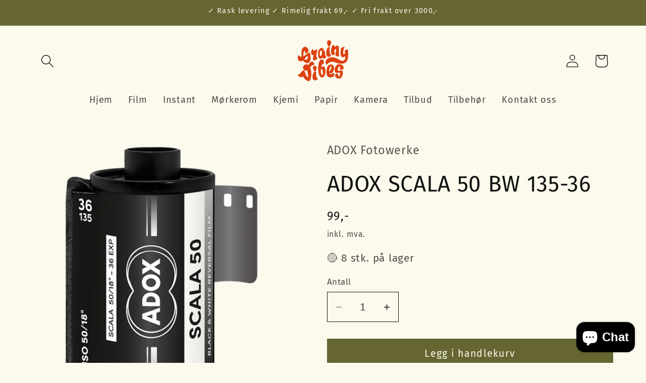

--- FILE ---
content_type: text/html; charset=utf-8
request_url: https://grainyvibes.no/products/adox-scala-50-bw-135
body_size: 37998
content:
<!doctype html>
<html class="no-js" lang="nb">
  <head>
    <meta charset="utf-8">
    <meta http-equiv="X-UA-Compatible" content="IE=edge">
    <meta name="viewport" content="width=device-width,initial-scale=1">
    <meta name="theme-color" content="">
    <link rel="canonical" href="https://grainyvibes.no/products/adox-scala-50-bw-135"><link rel="icon" type="image/png" href="//grainyvibes.no/cdn/shop/files/favicon-32x32.png?crop=center&height=32&v=1715247413&width=32"><link rel="preconnect" href="https://fonts.shopifycdn.com" crossorigin><title>
      ADOX SCALA 50 BW 135-36
 &ndash; Grainy Vibes</title>

    
      <meta name="description" content="ADOX Scala 50 BW positiv. ADOX Scala 50 er en ultrafin-kornet, superpankromatisk svart-hvitt positiv (dias) film med svært høy oppløsning, utmerket skarphet, klar filmbase og svært høy Dmax. Scala 50 kan fremkalles i ADOX Scala reversal kit. følsomhet: ISO 50/18°; pull- og push-prosessering mulig superpankromatisk sens">
    

    

<meta property="og:site_name" content="Grainy Vibes">
<meta property="og:url" content="https://grainyvibes.no/products/adox-scala-50-bw-135">
<meta property="og:title" content="ADOX SCALA 50 BW 135-36">
<meta property="og:type" content="product">
<meta property="og:description" content="ADOX Scala 50 BW positiv. ADOX Scala 50 er en ultrafin-kornet, superpankromatisk svart-hvitt positiv (dias) film med svært høy oppløsning, utmerket skarphet, klar filmbase og svært høy Dmax. Scala 50 kan fremkalles i ADOX Scala reversal kit. følsomhet: ISO 50/18°; pull- og push-prosessering mulig superpankromatisk sens"><meta property="og:image" content="http://grainyvibes.no/cdn/shop/files/adox-scale-0.png?v=1694470570">
  <meta property="og:image:secure_url" content="https://grainyvibes.no/cdn/shop/files/adox-scale-0.png?v=1694470570">
  <meta property="og:image:width" content="900">
  <meta property="og:image:height" content="900"><meta property="og:price:amount" content="99">
  <meta property="og:price:currency" content="NOK"><meta name="twitter:card" content="summary_large_image">
<meta name="twitter:title" content="ADOX SCALA 50 BW 135-36">
<meta name="twitter:description" content="ADOX Scala 50 BW positiv. ADOX Scala 50 er en ultrafin-kornet, superpankromatisk svart-hvitt positiv (dias) film med svært høy oppløsning, utmerket skarphet, klar filmbase og svært høy Dmax. Scala 50 kan fremkalles i ADOX Scala reversal kit. følsomhet: ISO 50/18°; pull- og push-prosessering mulig superpankromatisk sens">


    <script src="//grainyvibes.no/cdn/shop/t/14/assets/constants.js?v=58251544750838685771764076602" defer="defer"></script>
    <script src="//grainyvibes.no/cdn/shop/t/14/assets/pubsub.js?v=158357773527763999511764076602" defer="defer"></script>
    <script src="//grainyvibes.no/cdn/shop/t/14/assets/global.js?v=40820548392383841591764076602" defer="defer"></script><script src="//grainyvibes.no/cdn/shop/t/14/assets/animations.js?v=88693664871331136111764076602" defer="defer"></script><script>window.performance && window.performance.mark && window.performance.mark('shopify.content_for_header.start');</script><meta name="facebook-domain-verification" content="9orr40aymcwofkig4zyek1vm4i7xyx">
<meta name="google-site-verification" content="Ab9A5jzZKxEdQu6G1Q-ddBdfaRKfvKpz9DwGeoU8xg0">
<meta id="shopify-digital-wallet" name="shopify-digital-wallet" content="/66591785240/digital_wallets/dialog">
<meta name="shopify-checkout-api-token" content="5544787a456fda80f3e9cc6c13869109">
<meta id="in-context-paypal-metadata" data-shop-id="66591785240" data-venmo-supported="false" data-environment="production" data-locale="en_US" data-paypal-v4="true" data-currency="NOK">
<link rel="alternate" type="application/json+oembed" href="https://grainyvibes.no/products/adox-scala-50-bw-135.oembed">
<script async="async" src="/checkouts/internal/preloads.js?locale=nb-NO"></script>
<script id="shopify-features" type="application/json">{"accessToken":"5544787a456fda80f3e9cc6c13869109","betas":["rich-media-storefront-analytics"],"domain":"grainyvibes.no","predictiveSearch":true,"shopId":66591785240,"locale":"nb"}</script>
<script>var Shopify = Shopify || {};
Shopify.shop = "grainyvibes.myshopify.com";
Shopify.locale = "nb";
Shopify.currency = {"active":"NOK","rate":"1.0"};
Shopify.country = "NO";
Shopify.theme = {"name":"12.0.0","id":181880848664,"schema_name":"Colorblock","schema_version":"12.0.0","theme_store_id":1499,"role":"main"};
Shopify.theme.handle = "null";
Shopify.theme.style = {"id":null,"handle":null};
Shopify.cdnHost = "grainyvibes.no/cdn";
Shopify.routes = Shopify.routes || {};
Shopify.routes.root = "/";</script>
<script type="module">!function(o){(o.Shopify=o.Shopify||{}).modules=!0}(window);</script>
<script>!function(o){function n(){var o=[];function n(){o.push(Array.prototype.slice.apply(arguments))}return n.q=o,n}var t=o.Shopify=o.Shopify||{};t.loadFeatures=n(),t.autoloadFeatures=n()}(window);</script>
<script id="shop-js-analytics" type="application/json">{"pageType":"product"}</script>
<script defer="defer" async type="module" src="//grainyvibes.no/cdn/shopifycloud/shop-js/modules/v2/client.init-shop-cart-sync_40y2_k-7.nb.esm.js"></script>
<script defer="defer" async type="module" src="//grainyvibes.no/cdn/shopifycloud/shop-js/modules/v2/chunk.common_W2nX-Q13.esm.js"></script>
<script type="module">
  await import("//grainyvibes.no/cdn/shopifycloud/shop-js/modules/v2/client.init-shop-cart-sync_40y2_k-7.nb.esm.js");
await import("//grainyvibes.no/cdn/shopifycloud/shop-js/modules/v2/chunk.common_W2nX-Q13.esm.js");

  window.Shopify.SignInWithShop?.initShopCartSync?.({"fedCMEnabled":true,"windoidEnabled":true});

</script>
<script>(function() {
  var isLoaded = false;
  function asyncLoad() {
    if (isLoaded) return;
    isLoaded = true;
    var urls = ["\/\/cdn.shopify.com\/proxy\/6555443a463ddf4ab926e2585807ccf1c6c0b2eb6489bee30b2c274044911c41\/feed.mulwi.com\/js\/init.js?shop=grainyvibes.myshopify.com\u0026sp-cache-control=cHVibGljLCBtYXgtYWdlPTkwMA"];
    for (var i = 0; i < urls.length; i++) {
      var s = document.createElement('script');
      s.type = 'text/javascript';
      s.async = true;
      s.src = urls[i];
      var x = document.getElementsByTagName('script')[0];
      x.parentNode.insertBefore(s, x);
    }
  };
  if(window.attachEvent) {
    window.attachEvent('onload', asyncLoad);
  } else {
    window.addEventListener('load', asyncLoad, false);
  }
})();</script>
<script id="__st">var __st={"a":66591785240,"offset":3600,"reqid":"44bbe863-031e-499c-a0ba-1015e3129be0-1768399486","pageurl":"grainyvibes.no\/products\/adox-scala-50-bw-135","u":"e200332a4718","p":"product","rtyp":"product","rid":8627259867416};</script>
<script>window.ShopifyPaypalV4VisibilityTracking = true;</script>
<script id="captcha-bootstrap">!function(){'use strict';const t='contact',e='account',n='new_comment',o=[[t,t],['blogs',n],['comments',n],[t,'customer']],c=[[e,'customer_login'],[e,'guest_login'],[e,'recover_customer_password'],[e,'create_customer']],r=t=>t.map((([t,e])=>`form[action*='/${t}']:not([data-nocaptcha='true']) input[name='form_type'][value='${e}']`)).join(','),a=t=>()=>t?[...document.querySelectorAll(t)].map((t=>t.form)):[];function s(){const t=[...o],e=r(t);return a(e)}const i='password',u='form_key',d=['recaptcha-v3-token','g-recaptcha-response','h-captcha-response',i],f=()=>{try{return window.sessionStorage}catch{return}},m='__shopify_v',_=t=>t.elements[u];function p(t,e,n=!1){try{const o=window.sessionStorage,c=JSON.parse(o.getItem(e)),{data:r}=function(t){const{data:e,action:n}=t;return t[m]||n?{data:e,action:n}:{data:t,action:n}}(c);for(const[e,n]of Object.entries(r))t.elements[e]&&(t.elements[e].value=n);n&&o.removeItem(e)}catch(o){console.error('form repopulation failed',{error:o})}}const l='form_type',E='cptcha';function T(t){t.dataset[E]=!0}const w=window,h=w.document,L='Shopify',v='ce_forms',y='captcha';let A=!1;((t,e)=>{const n=(g='f06e6c50-85a8-45c8-87d0-21a2b65856fe',I='https://cdn.shopify.com/shopifycloud/storefront-forms-hcaptcha/ce_storefront_forms_captcha_hcaptcha.v1.5.2.iife.js',D={infoText:'Beskyttet av hCaptcha',privacyText:'Personvern',termsText:'Vilkår'},(t,e,n)=>{const o=w[L][v],c=o.bindForm;if(c)return c(t,g,e,D).then(n);var r;o.q.push([[t,g,e,D],n]),r=I,A||(h.body.append(Object.assign(h.createElement('script'),{id:'captcha-provider',async:!0,src:r})),A=!0)});var g,I,D;w[L]=w[L]||{},w[L][v]=w[L][v]||{},w[L][v].q=[],w[L][y]=w[L][y]||{},w[L][y].protect=function(t,e){n(t,void 0,e),T(t)},Object.freeze(w[L][y]),function(t,e,n,w,h,L){const[v,y,A,g]=function(t,e,n){const i=e?o:[],u=t?c:[],d=[...i,...u],f=r(d),m=r(i),_=r(d.filter((([t,e])=>n.includes(e))));return[a(f),a(m),a(_),s()]}(w,h,L),I=t=>{const e=t.target;return e instanceof HTMLFormElement?e:e&&e.form},D=t=>v().includes(t);t.addEventListener('submit',(t=>{const e=I(t);if(!e)return;const n=D(e)&&!e.dataset.hcaptchaBound&&!e.dataset.recaptchaBound,o=_(e),c=g().includes(e)&&(!o||!o.value);(n||c)&&t.preventDefault(),c&&!n&&(function(t){try{if(!f())return;!function(t){const e=f();if(!e)return;const n=_(t);if(!n)return;const o=n.value;o&&e.removeItem(o)}(t);const e=Array.from(Array(32),(()=>Math.random().toString(36)[2])).join('');!function(t,e){_(t)||t.append(Object.assign(document.createElement('input'),{type:'hidden',name:u})),t.elements[u].value=e}(t,e),function(t,e){const n=f();if(!n)return;const o=[...t.querySelectorAll(`input[type='${i}']`)].map((({name:t})=>t)),c=[...d,...o],r={};for(const[a,s]of new FormData(t).entries())c.includes(a)||(r[a]=s);n.setItem(e,JSON.stringify({[m]:1,action:t.action,data:r}))}(t,e)}catch(e){console.error('failed to persist form',e)}}(e),e.submit())}));const S=(t,e)=>{t&&!t.dataset[E]&&(n(t,e.some((e=>e===t))),T(t))};for(const o of['focusin','change'])t.addEventListener(o,(t=>{const e=I(t);D(e)&&S(e,y())}));const B=e.get('form_key'),M=e.get(l),P=B&&M;t.addEventListener('DOMContentLoaded',(()=>{const t=y();if(P)for(const e of t)e.elements[l].value===M&&p(e,B);[...new Set([...A(),...v().filter((t=>'true'===t.dataset.shopifyCaptcha))])].forEach((e=>S(e,t)))}))}(h,new URLSearchParams(w.location.search),n,t,e,['guest_login'])})(!0,!0)}();</script>
<script integrity="sha256-4kQ18oKyAcykRKYeNunJcIwy7WH5gtpwJnB7kiuLZ1E=" data-source-attribution="shopify.loadfeatures" defer="defer" src="//grainyvibes.no/cdn/shopifycloud/storefront/assets/storefront/load_feature-a0a9edcb.js" crossorigin="anonymous"></script>
<script data-source-attribution="shopify.dynamic_checkout.dynamic.init">var Shopify=Shopify||{};Shopify.PaymentButton=Shopify.PaymentButton||{isStorefrontPortableWallets:!0,init:function(){window.Shopify.PaymentButton.init=function(){};var t=document.createElement("script");t.src="https://grainyvibes.no/cdn/shopifycloud/portable-wallets/latest/portable-wallets.nb.js",t.type="module",document.head.appendChild(t)}};
</script>
<script data-source-attribution="shopify.dynamic_checkout.buyer_consent">
  function portableWalletsHideBuyerConsent(e){var t=document.getElementById("shopify-buyer-consent"),n=document.getElementById("shopify-subscription-policy-button");t&&n&&(t.classList.add("hidden"),t.setAttribute("aria-hidden","true"),n.removeEventListener("click",e))}function portableWalletsShowBuyerConsent(e){var t=document.getElementById("shopify-buyer-consent"),n=document.getElementById("shopify-subscription-policy-button");t&&n&&(t.classList.remove("hidden"),t.removeAttribute("aria-hidden"),n.addEventListener("click",e))}window.Shopify?.PaymentButton&&(window.Shopify.PaymentButton.hideBuyerConsent=portableWalletsHideBuyerConsent,window.Shopify.PaymentButton.showBuyerConsent=portableWalletsShowBuyerConsent);
</script>
<script data-source-attribution="shopify.dynamic_checkout.cart.bootstrap">document.addEventListener("DOMContentLoaded",(function(){function t(){return document.querySelector("shopify-accelerated-checkout-cart, shopify-accelerated-checkout")}if(t())Shopify.PaymentButton.init();else{new MutationObserver((function(e,n){t()&&(Shopify.PaymentButton.init(),n.disconnect())})).observe(document.body,{childList:!0,subtree:!0})}}));
</script>
<link id="shopify-accelerated-checkout-styles" rel="stylesheet" media="screen" href="https://grainyvibes.no/cdn/shopifycloud/portable-wallets/latest/accelerated-checkout-backwards-compat.css" crossorigin="anonymous">
<style id="shopify-accelerated-checkout-cart">
        #shopify-buyer-consent {
  margin-top: 1em;
  display: inline-block;
  width: 100%;
}

#shopify-buyer-consent.hidden {
  display: none;
}

#shopify-subscription-policy-button {
  background: none;
  border: none;
  padding: 0;
  text-decoration: underline;
  font-size: inherit;
  cursor: pointer;
}

#shopify-subscription-policy-button::before {
  box-shadow: none;
}

      </style>
<script id="sections-script" data-sections="header" defer="defer" src="//grainyvibes.no/cdn/shop/t/14/compiled_assets/scripts.js?765"></script>
<script>window.performance && window.performance.mark && window.performance.mark('shopify.content_for_header.end');</script>


    <style data-shopify>
      @font-face {
  font-family: "Fira Sans";
  font-weight: 400;
  font-style: normal;
  font-display: swap;
  src: url("//grainyvibes.no/cdn/fonts/fira_sans/firasans_n4.2bbe25c7eff81f2190328b1f4c09fff694a30391.woff2") format("woff2"),
       url("//grainyvibes.no/cdn/fonts/fira_sans/firasans_n4.3080da6df53473deabf85f231151766e88fe58e5.woff") format("woff");
}

      @font-face {
  font-family: "Fira Sans";
  font-weight: 700;
  font-style: normal;
  font-display: swap;
  src: url("//grainyvibes.no/cdn/fonts/fira_sans/firasans_n7.cc8dbbaa3add99fa3b5746d1e0ac6304aad5a265.woff2") format("woff2"),
       url("//grainyvibes.no/cdn/fonts/fira_sans/firasans_n7.ec664a82413800dfe65a9cde8547a4b8bd643b08.woff") format("woff");
}

      @font-face {
  font-family: "Fira Sans";
  font-weight: 400;
  font-style: italic;
  font-display: swap;
  src: url("//grainyvibes.no/cdn/fonts/fira_sans/firasans_i4.c80c323ec965c58e05ab85d436c872a499b8b684.woff2") format("woff2"),
       url("//grainyvibes.no/cdn/fonts/fira_sans/firasans_i4.4a2d82e939dfe1cd2fff5fc4411d982dee96dce7.woff") format("woff");
}

      @font-face {
  font-family: "Fira Sans";
  font-weight: 700;
  font-style: italic;
  font-display: swap;
  src: url("//grainyvibes.no/cdn/fonts/fira_sans/firasans_i7.a949787ab1c615cf91b95a6e513021199c64f31e.woff2") format("woff2"),
       url("//grainyvibes.no/cdn/fonts/fira_sans/firasans_i7.799cab282970134691125391a3ab6bd6bc1306c6.woff") format("woff");
}

      @font-face {
  font-family: "Fira Sans";
  font-weight: 400;
  font-style: normal;
  font-display: swap;
  src: url("//grainyvibes.no/cdn/fonts/fira_sans/firasans_n4.2bbe25c7eff81f2190328b1f4c09fff694a30391.woff2") format("woff2"),
       url("//grainyvibes.no/cdn/fonts/fira_sans/firasans_n4.3080da6df53473deabf85f231151766e88fe58e5.woff") format("woff");
}


      
        :root,
        .color-background-1 {
          --color-background: 252,250,237;
        
          --gradient-background: #fcfaed;
        

        

        --color-foreground: 18,18,18;
        --color-background-contrast: 234,220,128;
        --color-shadow: 18,18,18;
        --color-button: 102,102,51;
        --color-button-text: 252,250,237;
        --color-secondary-button: 252,250,237;
        --color-secondary-button-text: 102,102,51;
        --color-link: 102,102,51;
        --color-badge-foreground: 18,18,18;
        --color-badge-background: 252,250,237;
        --color-badge-border: 18,18,18;
        --payment-terms-background-color: rgb(252 250 237);
      }
      
        
        .color-background-2 {
          --color-background: 221,217,192;
        
          --gradient-background: #ddd9c0;
        

        

        --color-foreground: 18,18,18;
        --color-background-contrast: 176,167,109;
        --color-shadow: 18,18,18;
        --color-button: 18,18,18;
        --color-button-text: 221,217,192;
        --color-secondary-button: 221,217,192;
        --color-secondary-button-text: 18,18,18;
        --color-link: 18,18,18;
        --color-badge-foreground: 18,18,18;
        --color-badge-background: 221,217,192;
        --color-badge-border: 18,18,18;
        --payment-terms-background-color: rgb(221 217 192);
      }
      
        
        .color-inverse {
          --color-background: 18,18,18;
        
          --gradient-background: #121212;
        

        

        --color-foreground: 252,250,237;
        --color-background-contrast: 146,146,146;
        --color-shadow: 18,18,18;
        --color-button: 252,250,237;
        --color-button-text: 18,18,18;
        --color-secondary-button: 18,18,18;
        --color-secondary-button-text: 252,250,237;
        --color-link: 252,250,237;
        --color-badge-foreground: 252,250,237;
        --color-badge-background: 18,18,18;
        --color-badge-border: 252,250,237;
        --payment-terms-background-color: rgb(18 18 18);
      }
      
        
        .color-accent-1 {
          --color-background: 102,102,51;
        
          --gradient-background: #666633;
        

        

        --color-foreground: 252,250,237;
        --color-background-contrast: 17,17,9;
        --color-shadow: 18,18,18;
        --color-button: 252,250,237;
        --color-button-text: 102,102,51;
        --color-secondary-button: 102,102,51;
        --color-secondary-button-text: 252,250,237;
        --color-link: 252,250,237;
        --color-badge-foreground: 252,250,237;
        --color-badge-background: 102,102,51;
        --color-badge-border: 252,250,237;
        --payment-terms-background-color: rgb(102 102 51);
      }
      
        
        .color-accent-2 {
          --color-background: 102,102,51;
        
          --gradient-background: #666633;
        

        

        --color-foreground: 252,250,237;
        --color-background-contrast: 17,17,9;
        --color-shadow: 18,18,18;
        --color-button: 252,250,237;
        --color-button-text: 102,102,51;
        --color-secondary-button: 102,102,51;
        --color-secondary-button-text: 252,250,237;
        --color-link: 252,250,237;
        --color-badge-foreground: 252,250,237;
        --color-badge-background: 102,102,51;
        --color-badge-border: 252,250,237;
        --payment-terms-background-color: rgb(102 102 51);
      }
      

      body, .color-background-1, .color-background-2, .color-inverse, .color-accent-1, .color-accent-2 {
        color: rgba(var(--color-foreground), 0.75);
        background-color: rgb(var(--color-background));
      }

      :root {
        --font-body-family: "Fira Sans", sans-serif;
        --font-body-style: normal;
        --font-body-weight: 400;
        --font-body-weight-bold: 700;

        --font-heading-family: "Fira Sans", sans-serif;
        --font-heading-style: normal;
        --font-heading-weight: 400;

        --font-body-scale: 1.3;
        --font-heading-scale: 0.8461538461538461;

        --media-padding: px;
        --media-border-opacity: 0.1;
        --media-border-width: 0px;
        --media-radius: 0px;
        --media-shadow-opacity: 0.0;
        --media-shadow-horizontal-offset: 0px;
        --media-shadow-vertical-offset: 4px;
        --media-shadow-blur-radius: 5px;
        --media-shadow-visible: 0;

        --page-width: 100rem;
        --page-width-margin: 0rem;

        --product-card-image-padding: 0.0rem;
        --product-card-corner-radius: 0.0rem;
        --product-card-text-alignment: left;
        --product-card-border-width: 0.0rem;
        --product-card-border-opacity: 0.1;
        --product-card-shadow-opacity: 0.0;
        --product-card-shadow-visible: 0;
        --product-card-shadow-horizontal-offset: 0.0rem;
        --product-card-shadow-vertical-offset: 0.4rem;
        --product-card-shadow-blur-radius: 0.5rem;

        --collection-card-image-padding: 0.0rem;
        --collection-card-corner-radius: 0.0rem;
        --collection-card-text-alignment: left;
        --collection-card-border-width: 0.0rem;
        --collection-card-border-opacity: 0.1;
        --collection-card-shadow-opacity: 0.0;
        --collection-card-shadow-visible: 0;
        --collection-card-shadow-horizontal-offset: 0.0rem;
        --collection-card-shadow-vertical-offset: 0.4rem;
        --collection-card-shadow-blur-radius: 0.5rem;

        --blog-card-image-padding: 0.0rem;
        --blog-card-corner-radius: 0.0rem;
        --blog-card-text-alignment: left;
        --blog-card-border-width: 0.0rem;
        --blog-card-border-opacity: 0.1;
        --blog-card-shadow-opacity: 0.0;
        --blog-card-shadow-visible: 0;
        --blog-card-shadow-horizontal-offset: 0.0rem;
        --blog-card-shadow-vertical-offset: 0.4rem;
        --blog-card-shadow-blur-radius: 0.5rem;

        --badge-corner-radius: 1.6rem;

        --popup-border-width: 1px;
        --popup-border-opacity: 0.1;
        --popup-corner-radius: 16px;
        --popup-shadow-opacity: 0.0;
        --popup-shadow-horizontal-offset: 0px;
        --popup-shadow-vertical-offset: 4px;
        --popup-shadow-blur-radius: 5px;

        --drawer-border-width: 1px;
        --drawer-border-opacity: 0.1;
        --drawer-shadow-opacity: 0.0;
        --drawer-shadow-horizontal-offset: 0px;
        --drawer-shadow-vertical-offset: 4px;
        --drawer-shadow-blur-radius: 5px;

        --spacing-sections-desktop: 0px;
        --spacing-sections-mobile: 0px;

        --grid-desktop-vertical-spacing: 16px;
        --grid-desktop-horizontal-spacing: 16px;
        --grid-mobile-vertical-spacing: 8px;
        --grid-mobile-horizontal-spacing: 8px;

        --text-boxes-border-opacity: 0.1;
        --text-boxes-border-width: 0px;
        --text-boxes-radius: 0px;
        --text-boxes-shadow-opacity: 0.0;
        --text-boxes-shadow-visible: 0;
        --text-boxes-shadow-horizontal-offset: 0px;
        --text-boxes-shadow-vertical-offset: 4px;
        --text-boxes-shadow-blur-radius: 5px;

        --buttons-radius: 0px;
        --buttons-radius-outset: 0px;
        --buttons-border-width: 1px;
        --buttons-border-opacity: 1.0;
        --buttons-shadow-opacity: 0.0;
        --buttons-shadow-visible: 0;
        --buttons-shadow-horizontal-offset: 0px;
        --buttons-shadow-vertical-offset: 4px;
        --buttons-shadow-blur-radius: 5px;
        --buttons-border-offset: 0px;

        --inputs-radius: 0px;
        --inputs-border-width: 1px;
        --inputs-border-opacity: 1.0;
        --inputs-shadow-opacity: 0.0;
        --inputs-shadow-horizontal-offset: 0px;
        --inputs-margin-offset: 0px;
        --inputs-shadow-vertical-offset: 4px;
        --inputs-shadow-blur-radius: 5px;
        --inputs-radius-outset: 0px;

        --variant-pills-radius: 0px;
        --variant-pills-border-width: 1px;
        --variant-pills-border-opacity: 1.0;
        --variant-pills-shadow-opacity: 0.0;
        --variant-pills-shadow-horizontal-offset: 0px;
        --variant-pills-shadow-vertical-offset: 4px;
        --variant-pills-shadow-blur-radius: 5px;
      }

      *,
      *::before,
      *::after {
        box-sizing: inherit;
      }

      html {
        box-sizing: border-box;
        font-size: calc(var(--font-body-scale) * 62.5%);
        height: 100%;
      }

      body {
        display: grid;
        grid-template-rows: auto auto 1fr auto;
        grid-template-columns: 100%;
        min-height: 100%;
        margin: 0;
        font-size: 1.5rem;
        letter-spacing: 0.06rem;
        line-height: calc(1 + 0.8 / var(--font-body-scale));
        font-family: var(--font-body-family);
        font-style: var(--font-body-style);
        font-weight: var(--font-body-weight);
      }

      @media screen and (min-width: 750px) {
        body {
          font-size: 1.6rem;
        }
      }
    </style>

    <link href="//grainyvibes.no/cdn/shop/t/14/assets/base.css?v=150944623627568938601764076602" rel="stylesheet" type="text/css" media="all" />
<link rel="preload" as="font" href="//grainyvibes.no/cdn/fonts/fira_sans/firasans_n4.2bbe25c7eff81f2190328b1f4c09fff694a30391.woff2" type="font/woff2" crossorigin><link rel="preload" as="font" href="//grainyvibes.no/cdn/fonts/fira_sans/firasans_n4.2bbe25c7eff81f2190328b1f4c09fff694a30391.woff2" type="font/woff2" crossorigin><link
        rel="stylesheet"
        href="//grainyvibes.no/cdn/shop/t/14/assets/component-predictive-search.css?v=118923337488134913561764076602"
        media="print"
        onload="this.media='all'"
      ><script>
      document.documentElement.className = document.documentElement.className.replace('no-js', 'js');
      if (Shopify.designMode) {
        document.documentElement.classList.add('shopify-design-mode');
      }
    </script>
  <script src="https://cdn.shopify.com/extensions/cfc76123-b24f-4e9a-a1dc-585518796af7/forms-2294/assets/shopify-forms-loader.js" type="text/javascript" defer="defer"></script>
<script src="https://cdn.shopify.com/extensions/7bc9bb47-adfa-4267-963e-cadee5096caf/inbox-1252/assets/inbox-chat-loader.js" type="text/javascript" defer="defer"></script>
<link href="https://monorail-edge.shopifysvc.com" rel="dns-prefetch">
<script>(function(){if ("sendBeacon" in navigator && "performance" in window) {try {var session_token_from_headers = performance.getEntriesByType('navigation')[0].serverTiming.find(x => x.name == '_s').description;} catch {var session_token_from_headers = undefined;}var session_cookie_matches = document.cookie.match(/_shopify_s=([^;]*)/);var session_token_from_cookie = session_cookie_matches && session_cookie_matches.length === 2 ? session_cookie_matches[1] : "";var session_token = session_token_from_headers || session_token_from_cookie || "";function handle_abandonment_event(e) {var entries = performance.getEntries().filter(function(entry) {return /monorail-edge.shopifysvc.com/.test(entry.name);});if (!window.abandonment_tracked && entries.length === 0) {window.abandonment_tracked = true;var currentMs = Date.now();var navigation_start = performance.timing.navigationStart;var payload = {shop_id: 66591785240,url: window.location.href,navigation_start,duration: currentMs - navigation_start,session_token,page_type: "product"};window.navigator.sendBeacon("https://monorail-edge.shopifysvc.com/v1/produce", JSON.stringify({schema_id: "online_store_buyer_site_abandonment/1.1",payload: payload,metadata: {event_created_at_ms: currentMs,event_sent_at_ms: currentMs}}));}}window.addEventListener('pagehide', handle_abandonment_event);}}());</script>
<script id="web-pixels-manager-setup">(function e(e,d,r,n,o){if(void 0===o&&(o={}),!Boolean(null===(a=null===(i=window.Shopify)||void 0===i?void 0:i.analytics)||void 0===a?void 0:a.replayQueue)){var i,a;window.Shopify=window.Shopify||{};var t=window.Shopify;t.analytics=t.analytics||{};var s=t.analytics;s.replayQueue=[],s.publish=function(e,d,r){return s.replayQueue.push([e,d,r]),!0};try{self.performance.mark("wpm:start")}catch(e){}var l=function(){var e={modern:/Edge?\/(1{2}[4-9]|1[2-9]\d|[2-9]\d{2}|\d{4,})\.\d+(\.\d+|)|Firefox\/(1{2}[4-9]|1[2-9]\d|[2-9]\d{2}|\d{4,})\.\d+(\.\d+|)|Chrom(ium|e)\/(9{2}|\d{3,})\.\d+(\.\d+|)|(Maci|X1{2}).+ Version\/(15\.\d+|(1[6-9]|[2-9]\d|\d{3,})\.\d+)([,.]\d+|)( \(\w+\)|)( Mobile\/\w+|) Safari\/|Chrome.+OPR\/(9{2}|\d{3,})\.\d+\.\d+|(CPU[ +]OS|iPhone[ +]OS|CPU[ +]iPhone|CPU IPhone OS|CPU iPad OS)[ +]+(15[._]\d+|(1[6-9]|[2-9]\d|\d{3,})[._]\d+)([._]\d+|)|Android:?[ /-](13[3-9]|1[4-9]\d|[2-9]\d{2}|\d{4,})(\.\d+|)(\.\d+|)|Android.+Firefox\/(13[5-9]|1[4-9]\d|[2-9]\d{2}|\d{4,})\.\d+(\.\d+|)|Android.+Chrom(ium|e)\/(13[3-9]|1[4-9]\d|[2-9]\d{2}|\d{4,})\.\d+(\.\d+|)|SamsungBrowser\/([2-9]\d|\d{3,})\.\d+/,legacy:/Edge?\/(1[6-9]|[2-9]\d|\d{3,})\.\d+(\.\d+|)|Firefox\/(5[4-9]|[6-9]\d|\d{3,})\.\d+(\.\d+|)|Chrom(ium|e)\/(5[1-9]|[6-9]\d|\d{3,})\.\d+(\.\d+|)([\d.]+$|.*Safari\/(?![\d.]+ Edge\/[\d.]+$))|(Maci|X1{2}).+ Version\/(10\.\d+|(1[1-9]|[2-9]\d|\d{3,})\.\d+)([,.]\d+|)( \(\w+\)|)( Mobile\/\w+|) Safari\/|Chrome.+OPR\/(3[89]|[4-9]\d|\d{3,})\.\d+\.\d+|(CPU[ +]OS|iPhone[ +]OS|CPU[ +]iPhone|CPU IPhone OS|CPU iPad OS)[ +]+(10[._]\d+|(1[1-9]|[2-9]\d|\d{3,})[._]\d+)([._]\d+|)|Android:?[ /-](13[3-9]|1[4-9]\d|[2-9]\d{2}|\d{4,})(\.\d+|)(\.\d+|)|Mobile Safari.+OPR\/([89]\d|\d{3,})\.\d+\.\d+|Android.+Firefox\/(13[5-9]|1[4-9]\d|[2-9]\d{2}|\d{4,})\.\d+(\.\d+|)|Android.+Chrom(ium|e)\/(13[3-9]|1[4-9]\d|[2-9]\d{2}|\d{4,})\.\d+(\.\d+|)|Android.+(UC? ?Browser|UCWEB|U3)[ /]?(15\.([5-9]|\d{2,})|(1[6-9]|[2-9]\d|\d{3,})\.\d+)\.\d+|SamsungBrowser\/(5\.\d+|([6-9]|\d{2,})\.\d+)|Android.+MQ{2}Browser\/(14(\.(9|\d{2,})|)|(1[5-9]|[2-9]\d|\d{3,})(\.\d+|))(\.\d+|)|K[Aa][Ii]OS\/(3\.\d+|([4-9]|\d{2,})\.\d+)(\.\d+|)/},d=e.modern,r=e.legacy,n=navigator.userAgent;return n.match(d)?"modern":n.match(r)?"legacy":"unknown"}(),u="modern"===l?"modern":"legacy",c=(null!=n?n:{modern:"",legacy:""})[u],f=function(e){return[e.baseUrl,"/wpm","/b",e.hashVersion,"modern"===e.buildTarget?"m":"l",".js"].join("")}({baseUrl:d,hashVersion:r,buildTarget:u}),m=function(e){var d=e.version,r=e.bundleTarget,n=e.surface,o=e.pageUrl,i=e.monorailEndpoint;return{emit:function(e){var a=e.status,t=e.errorMsg,s=(new Date).getTime(),l=JSON.stringify({metadata:{event_sent_at_ms:s},events:[{schema_id:"web_pixels_manager_load/3.1",payload:{version:d,bundle_target:r,page_url:o,status:a,surface:n,error_msg:t},metadata:{event_created_at_ms:s}}]});if(!i)return console&&console.warn&&console.warn("[Web Pixels Manager] No Monorail endpoint provided, skipping logging."),!1;try{return self.navigator.sendBeacon.bind(self.navigator)(i,l)}catch(e){}var u=new XMLHttpRequest;try{return u.open("POST",i,!0),u.setRequestHeader("Content-Type","text/plain"),u.send(l),!0}catch(e){return console&&console.warn&&console.warn("[Web Pixels Manager] Got an unhandled error while logging to Monorail."),!1}}}}({version:r,bundleTarget:l,surface:e.surface,pageUrl:self.location.href,monorailEndpoint:e.monorailEndpoint});try{o.browserTarget=l,function(e){var d=e.src,r=e.async,n=void 0===r||r,o=e.onload,i=e.onerror,a=e.sri,t=e.scriptDataAttributes,s=void 0===t?{}:t,l=document.createElement("script"),u=document.querySelector("head"),c=document.querySelector("body");if(l.async=n,l.src=d,a&&(l.integrity=a,l.crossOrigin="anonymous"),s)for(var f in s)if(Object.prototype.hasOwnProperty.call(s,f))try{l.dataset[f]=s[f]}catch(e){}if(o&&l.addEventListener("load",o),i&&l.addEventListener("error",i),u)u.appendChild(l);else{if(!c)throw new Error("Did not find a head or body element to append the script");c.appendChild(l)}}({src:f,async:!0,onload:function(){if(!function(){var e,d;return Boolean(null===(d=null===(e=window.Shopify)||void 0===e?void 0:e.analytics)||void 0===d?void 0:d.initialized)}()){var d=window.webPixelsManager.init(e)||void 0;if(d){var r=window.Shopify.analytics;r.replayQueue.forEach((function(e){var r=e[0],n=e[1],o=e[2];d.publishCustomEvent(r,n,o)})),r.replayQueue=[],r.publish=d.publishCustomEvent,r.visitor=d.visitor,r.initialized=!0}}},onerror:function(){return m.emit({status:"failed",errorMsg:"".concat(f," has failed to load")})},sri:function(e){var d=/^sha384-[A-Za-z0-9+/=]+$/;return"string"==typeof e&&d.test(e)}(c)?c:"",scriptDataAttributes:o}),m.emit({status:"loading"})}catch(e){m.emit({status:"failed",errorMsg:(null==e?void 0:e.message)||"Unknown error"})}}})({shopId: 66591785240,storefrontBaseUrl: "https://grainyvibes.no",extensionsBaseUrl: "https://extensions.shopifycdn.com/cdn/shopifycloud/web-pixels-manager",monorailEndpoint: "https://monorail-edge.shopifysvc.com/unstable/produce_batch",surface: "storefront-renderer",enabledBetaFlags: ["2dca8a86","a0d5f9d2"],webPixelsConfigList: [{"id":"749895960","configuration":"{\"config\":\"{\\\"pixel_id\\\":\\\"G-S7H3EKDVB3\\\",\\\"target_country\\\":\\\"NO\\\",\\\"gtag_events\\\":[{\\\"type\\\":\\\"search\\\",\\\"action_label\\\":[\\\"G-S7H3EKDVB3\\\",\\\"AW-16557585498\\\/0mctCNGS160ZENrootc9\\\"]},{\\\"type\\\":\\\"begin_checkout\\\",\\\"action_label\\\":[\\\"G-S7H3EKDVB3\\\",\\\"AW-16557585498\\\/ZEucCNeS160ZENrootc9\\\"]},{\\\"type\\\":\\\"view_item\\\",\\\"action_label\\\":[\\\"G-S7H3EKDVB3\\\",\\\"AW-16557585498\\\/0hryCM6S160ZENrootc9\\\",\\\"MC-3Q4H9YWZBZ\\\"]},{\\\"type\\\":\\\"purchase\\\",\\\"action_label\\\":[\\\"G-S7H3EKDVB3\\\",\\\"AW-16557585498\\\/jiL3CMiS160ZENrootc9\\\",\\\"MC-3Q4H9YWZBZ\\\"]},{\\\"type\\\":\\\"page_view\\\",\\\"action_label\\\":[\\\"G-S7H3EKDVB3\\\",\\\"AW-16557585498\\\/NB_3CMuS160ZENrootc9\\\",\\\"MC-3Q4H9YWZBZ\\\"]},{\\\"type\\\":\\\"add_payment_info\\\",\\\"action_label\\\":[\\\"G-S7H3EKDVB3\\\",\\\"AW-16557585498\\\/hThVCNqS160ZENrootc9\\\"]},{\\\"type\\\":\\\"add_to_cart\\\",\\\"action_label\\\":[\\\"G-S7H3EKDVB3\\\",\\\"AW-16557585498\\\/tmtyCNSS160ZENrootc9\\\"]}],\\\"enable_monitoring_mode\\\":false}\"}","eventPayloadVersion":"v1","runtimeContext":"OPEN","scriptVersion":"b2a88bafab3e21179ed38636efcd8a93","type":"APP","apiClientId":1780363,"privacyPurposes":[],"dataSharingAdjustments":{"protectedCustomerApprovalScopes":["read_customer_address","read_customer_email","read_customer_name","read_customer_personal_data","read_customer_phone"]}},{"id":"307233048","configuration":"{\"pixel_id\":\"696169478814153\",\"pixel_type\":\"facebook_pixel\",\"metaapp_system_user_token\":\"-\"}","eventPayloadVersion":"v1","runtimeContext":"OPEN","scriptVersion":"ca16bc87fe92b6042fbaa3acc2fbdaa6","type":"APP","apiClientId":2329312,"privacyPurposes":["ANALYTICS","MARKETING","SALE_OF_DATA"],"dataSharingAdjustments":{"protectedCustomerApprovalScopes":["read_customer_address","read_customer_email","read_customer_name","read_customer_personal_data","read_customer_phone"]}},{"id":"shopify-app-pixel","configuration":"{}","eventPayloadVersion":"v1","runtimeContext":"STRICT","scriptVersion":"0450","apiClientId":"shopify-pixel","type":"APP","privacyPurposes":["ANALYTICS","MARKETING"]},{"id":"shopify-custom-pixel","eventPayloadVersion":"v1","runtimeContext":"LAX","scriptVersion":"0450","apiClientId":"shopify-pixel","type":"CUSTOM","privacyPurposes":["ANALYTICS","MARKETING"]}],isMerchantRequest: false,initData: {"shop":{"name":"Grainy Vibes","paymentSettings":{"currencyCode":"NOK"},"myshopifyDomain":"grainyvibes.myshopify.com","countryCode":"NO","storefrontUrl":"https:\/\/grainyvibes.no"},"customer":null,"cart":null,"checkout":null,"productVariants":[{"price":{"amount":99.0,"currencyCode":"NOK"},"product":{"title":"ADOX SCALA 50 BW 135-36","vendor":"ADOX Fotowerke","id":"8627259867416","untranslatedTitle":"ADOX SCALA 50 BW 135-36","url":"\/products\/adox-scala-50-bw-135","type":"35mm"},"id":"46678272737560","image":{"src":"\/\/grainyvibes.no\/cdn\/shop\/files\/adox-scale-0.png?v=1694470570"},"sku":"64170","title":"Default Title","untranslatedTitle":"Default Title"}],"purchasingCompany":null},},"https://grainyvibes.no/cdn","7cecd0b6w90c54c6cpe92089d5m57a67346",{"modern":"","legacy":""},{"shopId":"66591785240","storefrontBaseUrl":"https:\/\/grainyvibes.no","extensionBaseUrl":"https:\/\/extensions.shopifycdn.com\/cdn\/shopifycloud\/web-pixels-manager","surface":"storefront-renderer","enabledBetaFlags":"[\"2dca8a86\", \"a0d5f9d2\"]","isMerchantRequest":"false","hashVersion":"7cecd0b6w90c54c6cpe92089d5m57a67346","publish":"custom","events":"[[\"page_viewed\",{}],[\"product_viewed\",{\"productVariant\":{\"price\":{\"amount\":99.0,\"currencyCode\":\"NOK\"},\"product\":{\"title\":\"ADOX SCALA 50 BW 135-36\",\"vendor\":\"ADOX Fotowerke\",\"id\":\"8627259867416\",\"untranslatedTitle\":\"ADOX SCALA 50 BW 135-36\",\"url\":\"\/products\/adox-scala-50-bw-135\",\"type\":\"35mm\"},\"id\":\"46678272737560\",\"image\":{\"src\":\"\/\/grainyvibes.no\/cdn\/shop\/files\/adox-scale-0.png?v=1694470570\"},\"sku\":\"64170\",\"title\":\"Default Title\",\"untranslatedTitle\":\"Default Title\"}}]]"});</script><script>
  window.ShopifyAnalytics = window.ShopifyAnalytics || {};
  window.ShopifyAnalytics.meta = window.ShopifyAnalytics.meta || {};
  window.ShopifyAnalytics.meta.currency = 'NOK';
  var meta = {"product":{"id":8627259867416,"gid":"gid:\/\/shopify\/Product\/8627259867416","vendor":"ADOX Fotowerke","type":"35mm","handle":"adox-scala-50-bw-135","variants":[{"id":46678272737560,"price":9900,"name":"ADOX SCALA 50 BW 135-36","public_title":null,"sku":"64170"}],"remote":false},"page":{"pageType":"product","resourceType":"product","resourceId":8627259867416,"requestId":"44bbe863-031e-499c-a0ba-1015e3129be0-1768399486"}};
  for (var attr in meta) {
    window.ShopifyAnalytics.meta[attr] = meta[attr];
  }
</script>
<script class="analytics">
  (function () {
    var customDocumentWrite = function(content) {
      var jquery = null;

      if (window.jQuery) {
        jquery = window.jQuery;
      } else if (window.Checkout && window.Checkout.$) {
        jquery = window.Checkout.$;
      }

      if (jquery) {
        jquery('body').append(content);
      }
    };

    var hasLoggedConversion = function(token) {
      if (token) {
        return document.cookie.indexOf('loggedConversion=' + token) !== -1;
      }
      return false;
    }

    var setCookieIfConversion = function(token) {
      if (token) {
        var twoMonthsFromNow = new Date(Date.now());
        twoMonthsFromNow.setMonth(twoMonthsFromNow.getMonth() + 2);

        document.cookie = 'loggedConversion=' + token + '; expires=' + twoMonthsFromNow;
      }
    }

    var trekkie = window.ShopifyAnalytics.lib = window.trekkie = window.trekkie || [];
    if (trekkie.integrations) {
      return;
    }
    trekkie.methods = [
      'identify',
      'page',
      'ready',
      'track',
      'trackForm',
      'trackLink'
    ];
    trekkie.factory = function(method) {
      return function() {
        var args = Array.prototype.slice.call(arguments);
        args.unshift(method);
        trekkie.push(args);
        return trekkie;
      };
    };
    for (var i = 0; i < trekkie.methods.length; i++) {
      var key = trekkie.methods[i];
      trekkie[key] = trekkie.factory(key);
    }
    trekkie.load = function(config) {
      trekkie.config = config || {};
      trekkie.config.initialDocumentCookie = document.cookie;
      var first = document.getElementsByTagName('script')[0];
      var script = document.createElement('script');
      script.type = 'text/javascript';
      script.onerror = function(e) {
        var scriptFallback = document.createElement('script');
        scriptFallback.type = 'text/javascript';
        scriptFallback.onerror = function(error) {
                var Monorail = {
      produce: function produce(monorailDomain, schemaId, payload) {
        var currentMs = new Date().getTime();
        var event = {
          schema_id: schemaId,
          payload: payload,
          metadata: {
            event_created_at_ms: currentMs,
            event_sent_at_ms: currentMs
          }
        };
        return Monorail.sendRequest("https://" + monorailDomain + "/v1/produce", JSON.stringify(event));
      },
      sendRequest: function sendRequest(endpointUrl, payload) {
        // Try the sendBeacon API
        if (window && window.navigator && typeof window.navigator.sendBeacon === 'function' && typeof window.Blob === 'function' && !Monorail.isIos12()) {
          var blobData = new window.Blob([payload], {
            type: 'text/plain'
          });

          if (window.navigator.sendBeacon(endpointUrl, blobData)) {
            return true;
          } // sendBeacon was not successful

        } // XHR beacon

        var xhr = new XMLHttpRequest();

        try {
          xhr.open('POST', endpointUrl);
          xhr.setRequestHeader('Content-Type', 'text/plain');
          xhr.send(payload);
        } catch (e) {
          console.log(e);
        }

        return false;
      },
      isIos12: function isIos12() {
        return window.navigator.userAgent.lastIndexOf('iPhone; CPU iPhone OS 12_') !== -1 || window.navigator.userAgent.lastIndexOf('iPad; CPU OS 12_') !== -1;
      }
    };
    Monorail.produce('monorail-edge.shopifysvc.com',
      'trekkie_storefront_load_errors/1.1',
      {shop_id: 66591785240,
      theme_id: 181880848664,
      app_name: "storefront",
      context_url: window.location.href,
      source_url: "//grainyvibes.no/cdn/s/trekkie.storefront.55c6279c31a6628627b2ba1c5ff367020da294e2.min.js"});

        };
        scriptFallback.async = true;
        scriptFallback.src = '//grainyvibes.no/cdn/s/trekkie.storefront.55c6279c31a6628627b2ba1c5ff367020da294e2.min.js';
        first.parentNode.insertBefore(scriptFallback, first);
      };
      script.async = true;
      script.src = '//grainyvibes.no/cdn/s/trekkie.storefront.55c6279c31a6628627b2ba1c5ff367020da294e2.min.js';
      first.parentNode.insertBefore(script, first);
    };
    trekkie.load(
      {"Trekkie":{"appName":"storefront","development":false,"defaultAttributes":{"shopId":66591785240,"isMerchantRequest":null,"themeId":181880848664,"themeCityHash":"11439654523960334799","contentLanguage":"nb","currency":"NOK","eventMetadataId":"368ecc5e-5772-42e3-a3e0-e8b77919ba62"},"isServerSideCookieWritingEnabled":true,"monorailRegion":"shop_domain","enabledBetaFlags":["65f19447"]},"Session Attribution":{},"S2S":{"facebookCapiEnabled":true,"source":"trekkie-storefront-renderer","apiClientId":580111}}
    );

    var loaded = false;
    trekkie.ready(function() {
      if (loaded) return;
      loaded = true;

      window.ShopifyAnalytics.lib = window.trekkie;

      var originalDocumentWrite = document.write;
      document.write = customDocumentWrite;
      try { window.ShopifyAnalytics.merchantGoogleAnalytics.call(this); } catch(error) {};
      document.write = originalDocumentWrite;

      window.ShopifyAnalytics.lib.page(null,{"pageType":"product","resourceType":"product","resourceId":8627259867416,"requestId":"44bbe863-031e-499c-a0ba-1015e3129be0-1768399486","shopifyEmitted":true});

      var match = window.location.pathname.match(/checkouts\/(.+)\/(thank_you|post_purchase)/)
      var token = match? match[1]: undefined;
      if (!hasLoggedConversion(token)) {
        setCookieIfConversion(token);
        window.ShopifyAnalytics.lib.track("Viewed Product",{"currency":"NOK","variantId":46678272737560,"productId":8627259867416,"productGid":"gid:\/\/shopify\/Product\/8627259867416","name":"ADOX SCALA 50 BW 135-36","price":"99.00","sku":"64170","brand":"ADOX Fotowerke","variant":null,"category":"35mm","nonInteraction":true,"remote":false},undefined,undefined,{"shopifyEmitted":true});
      window.ShopifyAnalytics.lib.track("monorail:\/\/trekkie_storefront_viewed_product\/1.1",{"currency":"NOK","variantId":46678272737560,"productId":8627259867416,"productGid":"gid:\/\/shopify\/Product\/8627259867416","name":"ADOX SCALA 50 BW 135-36","price":"99.00","sku":"64170","brand":"ADOX Fotowerke","variant":null,"category":"35mm","nonInteraction":true,"remote":false,"referer":"https:\/\/grainyvibes.no\/products\/adox-scala-50-bw-135"});
      }
    });


        var eventsListenerScript = document.createElement('script');
        eventsListenerScript.async = true;
        eventsListenerScript.src = "//grainyvibes.no/cdn/shopifycloud/storefront/assets/shop_events_listener-3da45d37.js";
        document.getElementsByTagName('head')[0].appendChild(eventsListenerScript);

})();</script>
  <script>
  if (!window.ga || (window.ga && typeof window.ga !== 'function')) {
    window.ga = function ga() {
      (window.ga.q = window.ga.q || []).push(arguments);
      if (window.Shopify && window.Shopify.analytics && typeof window.Shopify.analytics.publish === 'function') {
        window.Shopify.analytics.publish("ga_stub_called", {}, {sendTo: "google_osp_migration"});
      }
      console.error("Shopify's Google Analytics stub called with:", Array.from(arguments), "\nSee https://help.shopify.com/manual/promoting-marketing/pixels/pixel-migration#google for more information.");
    };
    if (window.Shopify && window.Shopify.analytics && typeof window.Shopify.analytics.publish === 'function') {
      window.Shopify.analytics.publish("ga_stub_initialized", {}, {sendTo: "google_osp_migration"});
    }
  }
</script>
<script
  defer
  src="https://grainyvibes.no/cdn/shopifycloud/perf-kit/shopify-perf-kit-3.0.3.min.js"
  data-application="storefront-renderer"
  data-shop-id="66591785240"
  data-render-region="gcp-us-central1"
  data-page-type="product"
  data-theme-instance-id="181880848664"
  data-theme-name="Colorblock"
  data-theme-version="12.0.0"
  data-monorail-region="shop_domain"
  data-resource-timing-sampling-rate="10"
  data-shs="true"
  data-shs-beacon="true"
  data-shs-export-with-fetch="true"
  data-shs-logs-sample-rate="1"
  data-shs-beacon-endpoint="https://grainyvibes.no/api/collect"
></script>
</head>

  <body class="gradient animate--hover-default">
    <a class="skip-to-content-link button visually-hidden" href="#MainContent">
      Gå videre til innholdet
    </a><!-- BEGIN sections: header-group -->
<div id="shopify-section-sections--25497991414040__announcement-bar" class="shopify-section shopify-section-group-header-group announcement-bar-section"><link href="//grainyvibes.no/cdn/shop/t/14/assets/component-slideshow.css?v=107725913939919748051764076602" rel="stylesheet" type="text/css" media="all" />
<link href="//grainyvibes.no/cdn/shop/t/14/assets/component-slider.css?v=142503135496229589681764076602" rel="stylesheet" type="text/css" media="all" />

  <link href="//grainyvibes.no/cdn/shop/t/14/assets/component-list-social.css?v=35792976012981934991764076602" rel="stylesheet" type="text/css" media="all" />


<div
  class="utility-bar color-accent-1 gradient utility-bar--bottom-border"
  
>
  <div class="page-width utility-bar__grid"><div
        class="announcement-bar"
        role="region"
        aria-label="Kunngjøring"
        
      ><p class="announcement-bar__message h5">
            <span>✓ Rask levering ✓ Rimelig frakt 69,- ✓ Fri frakt over 3000,-</span></p></div><div class="localization-wrapper">
</div>
  </div>
</div>


</div><div id="shopify-section-sections--25497991414040__header" class="shopify-section shopify-section-group-header-group section-header"><link rel="stylesheet" href="//grainyvibes.no/cdn/shop/t/14/assets/component-list-menu.css?v=151968516119678728991764076602" media="print" onload="this.media='all'">
<link rel="stylesheet" href="//grainyvibes.no/cdn/shop/t/14/assets/component-search.css?v=165164710990765432851764076602" media="print" onload="this.media='all'">
<link rel="stylesheet" href="//grainyvibes.no/cdn/shop/t/14/assets/component-menu-drawer.css?v=31331429079022630271764076602" media="print" onload="this.media='all'">
<link rel="stylesheet" href="//grainyvibes.no/cdn/shop/t/14/assets/component-cart-notification.css?v=54116361853792938221764076602" media="print" onload="this.media='all'">
<link rel="stylesheet" href="//grainyvibes.no/cdn/shop/t/14/assets/component-cart-items.css?v=145340746371385151771764076602" media="print" onload="this.media='all'"><link rel="stylesheet" href="//grainyvibes.no/cdn/shop/t/14/assets/component-price.css?v=70172745017360139101764076602" media="print" onload="this.media='all'"><noscript><link href="//grainyvibes.no/cdn/shop/t/14/assets/component-list-menu.css?v=151968516119678728991764076602" rel="stylesheet" type="text/css" media="all" /></noscript>
<noscript><link href="//grainyvibes.no/cdn/shop/t/14/assets/component-search.css?v=165164710990765432851764076602" rel="stylesheet" type="text/css" media="all" /></noscript>
<noscript><link href="//grainyvibes.no/cdn/shop/t/14/assets/component-menu-drawer.css?v=31331429079022630271764076602" rel="stylesheet" type="text/css" media="all" /></noscript>
<noscript><link href="//grainyvibes.no/cdn/shop/t/14/assets/component-cart-notification.css?v=54116361853792938221764076602" rel="stylesheet" type="text/css" media="all" /></noscript>
<noscript><link href="//grainyvibes.no/cdn/shop/t/14/assets/component-cart-items.css?v=145340746371385151771764076602" rel="stylesheet" type="text/css" media="all" /></noscript>

<style>
  header-drawer {
    justify-self: start;
    margin-left: -1.2rem;
  }@media screen and (min-width: 990px) {
      header-drawer {
        display: none;
      }
    }.menu-drawer-container {
    display: flex;
  }

  .list-menu {
    list-style: none;
    padding: 0;
    margin: 0;
  }

  .list-menu--inline {
    display: inline-flex;
    flex-wrap: wrap;
  }

  summary.list-menu__item {
    padding-right: 2.7rem;
  }

  .list-menu__item {
    display: flex;
    align-items: center;
    line-height: calc(1 + 0.3 / var(--font-body-scale));
  }

  .list-menu__item--link {
    text-decoration: none;
    padding-bottom: 1rem;
    padding-top: 1rem;
    line-height: calc(1 + 0.8 / var(--font-body-scale));
  }

  @media screen and (min-width: 750px) {
    .list-menu__item--link {
      padding-bottom: 0.5rem;
      padding-top: 0.5rem;
    }
  }
</style><style data-shopify>.header {
    padding: 10px 3rem 10px 3rem;
  }

  .section-header {
    position: sticky; /* This is for fixing a Safari z-index issue. PR #2147 */
    margin-bottom: 0px;
  }

  @media screen and (min-width: 750px) {
    .section-header {
      margin-bottom: 0px;
    }
  }

  @media screen and (min-width: 990px) {
    .header {
      padding-top: 20px;
      padding-bottom: 20px;
    }
  }</style><script src="//grainyvibes.no/cdn/shop/t/14/assets/details-disclosure.js?v=13653116266235556501764076602" defer="defer"></script>
<script src="//grainyvibes.no/cdn/shop/t/14/assets/details-modal.js?v=25581673532751508451764076602" defer="defer"></script>
<script src="//grainyvibes.no/cdn/shop/t/14/assets/cart-notification.js?v=133508293167896966491764076602" defer="defer"></script>
<script src="//grainyvibes.no/cdn/shop/t/14/assets/search-form.js?v=133129549252120666541764076602" defer="defer"></script><svg xmlns="http://www.w3.org/2000/svg" class="hidden">
  <symbol id="icon-search" viewbox="0 0 18 19" fill="none">
    <path fill-rule="evenodd" clip-rule="evenodd" d="M11.03 11.68A5.784 5.784 0 112.85 3.5a5.784 5.784 0 018.18 8.18zm.26 1.12a6.78 6.78 0 11.72-.7l5.4 5.4a.5.5 0 11-.71.7l-5.41-5.4z" fill="currentColor"/>
  </symbol>

  <symbol id="icon-reset" class="icon icon-close"  fill="none" viewBox="0 0 18 18" stroke="currentColor">
    <circle r="8.5" cy="9" cx="9" stroke-opacity="0.2"/>
    <path d="M6.82972 6.82915L1.17193 1.17097" stroke-linecap="round" stroke-linejoin="round" transform="translate(5 5)"/>
    <path d="M1.22896 6.88502L6.77288 1.11523" stroke-linecap="round" stroke-linejoin="round" transform="translate(5 5)"/>
  </symbol>

  <symbol id="icon-close" class="icon icon-close" fill="none" viewBox="0 0 18 17">
    <path d="M.865 15.978a.5.5 0 00.707.707l7.433-7.431 7.579 7.282a.501.501 0 00.846-.37.5.5 0 00-.153-.351L9.712 8.546l7.417-7.416a.5.5 0 10-.707-.708L8.991 7.853 1.413.573a.5.5 0 10-.693.72l7.563 7.268-7.418 7.417z" fill="currentColor">
  </symbol>
</svg><sticky-header data-sticky-type="on-scroll-up" class="header-wrapper color-background-1 gradient"><header class="header header--top-center header--mobile-center page-width header--has-menu header--has-social header--has-account">

<header-drawer data-breakpoint="tablet">
  <details id="Details-menu-drawer-container" class="menu-drawer-container">
    <summary
      class="header__icon header__icon--menu header__icon--summary link focus-inset"
      aria-label="Meny"
    >
      <span>
        <svg
  xmlns="http://www.w3.org/2000/svg"
  aria-hidden="true"
  focusable="false"
  class="icon icon-hamburger"
  fill="none"
  viewBox="0 0 18 16"
>
  <path d="M1 .5a.5.5 0 100 1h15.71a.5.5 0 000-1H1zM.5 8a.5.5 0 01.5-.5h15.71a.5.5 0 010 1H1A.5.5 0 01.5 8zm0 7a.5.5 0 01.5-.5h15.71a.5.5 0 010 1H1a.5.5 0 01-.5-.5z" fill="currentColor">
</svg>

        <svg
  xmlns="http://www.w3.org/2000/svg"
  aria-hidden="true"
  focusable="false"
  class="icon icon-close"
  fill="none"
  viewBox="0 0 18 17"
>
  <path d="M.865 15.978a.5.5 0 00.707.707l7.433-7.431 7.579 7.282a.501.501 0 00.846-.37.5.5 0 00-.153-.351L9.712 8.546l7.417-7.416a.5.5 0 10-.707-.708L8.991 7.853 1.413.573a.5.5 0 10-.693.72l7.563 7.268-7.418 7.417z" fill="currentColor">
</svg>

      </span>
    </summary>
    <div id="menu-drawer" class="gradient menu-drawer motion-reduce color-background-1">
      <div class="menu-drawer__inner-container">
        <div class="menu-drawer__navigation-container">
          <nav class="menu-drawer__navigation">
            <ul class="menu-drawer__menu has-submenu list-menu" role="list"><li><a
                      id="HeaderDrawer-hjem"
                      href="/"
                      class="menu-drawer__menu-item list-menu__item link link--text focus-inset"
                      
                    >
                      Hjem
                    </a></li><li><a
                      id="HeaderDrawer-film"
                      href="/collections/katalog"
                      class="menu-drawer__menu-item list-menu__item link link--text focus-inset"
                      
                    >
                      Film
                    </a></li><li><a
                      id="HeaderDrawer-instant"
                      href="/collections/instant"
                      class="menu-drawer__menu-item list-menu__item link link--text focus-inset"
                      
                    >
                      Instant
                    </a></li><li><a
                      id="HeaderDrawer-morkerom"
                      href="/collections/morkerom"
                      class="menu-drawer__menu-item list-menu__item link link--text focus-inset"
                      
                    >
                      Mørkerom
                    </a></li><li><a
                      id="HeaderDrawer-kjemi"
                      href="/collections/kjemi-%E2%9A%97%EF%B8%8F"
                      class="menu-drawer__menu-item list-menu__item link link--text focus-inset"
                      
                    >
                      Kjemi
                    </a></li><li><a
                      id="HeaderDrawer-papir"
                      href="/collections/papir-%F0%9F%92%A1"
                      class="menu-drawer__menu-item list-menu__item link link--text focus-inset"
                      
                    >
                      Papir
                    </a></li><li><a
                      id="HeaderDrawer-kamera"
                      href="/collections/kamera"
                      class="menu-drawer__menu-item list-menu__item link link--text focus-inset"
                      
                    >
                      Kamera
                    </a></li><li><a
                      id="HeaderDrawer-tilbud"
                      href="/collections/salg"
                      class="menu-drawer__menu-item list-menu__item link link--text focus-inset"
                      
                    >
                      Tilbud
                    </a></li><li><a
                      id="HeaderDrawer-tilbehor"
                      href="/collections/tilbehor/batteri+batterier+tilbeh%C3%B8r"
                      class="menu-drawer__menu-item list-menu__item link link--text focus-inset"
                      
                    >
                      Tilbehør
                    </a></li><li><a
                      id="HeaderDrawer-kontakt-oss"
                      href="/pages/contact"
                      class="menu-drawer__menu-item list-menu__item link link--text focus-inset"
                      
                    >
                      Kontakt oss
                    </a></li></ul>
          </nav>
          <div class="menu-drawer__utility-links"><a
                href="/account/login"
                class="menu-drawer__account link focus-inset h5 medium-hide large-up-hide"
              >
                <svg
  xmlns="http://www.w3.org/2000/svg"
  aria-hidden="true"
  focusable="false"
  class="icon icon-account"
  fill="none"
  viewBox="0 0 18 19"
>
  <path fill-rule="evenodd" clip-rule="evenodd" d="M6 4.5a3 3 0 116 0 3 3 0 01-6 0zm3-4a4 4 0 100 8 4 4 0 000-8zm5.58 12.15c1.12.82 1.83 2.24 1.91 4.85H1.51c.08-2.6.79-4.03 1.9-4.85C4.66 11.75 6.5 11.5 9 11.5s4.35.26 5.58 1.15zM9 10.5c-2.5 0-4.65.24-6.17 1.35C1.27 12.98.5 14.93.5 18v.5h17V18c0-3.07-.77-5.02-2.33-6.15-1.52-1.1-3.67-1.35-6.17-1.35z" fill="currentColor">
</svg>

Logg inn</a><div class="menu-drawer__localization header-localization">
</div><ul class="list list-social list-unstyled" role="list"><li class="list-social__item">
                  <a href="https://facebook.com/grainyvibes.no" class="list-social__link link"><svg aria-hidden="true" focusable="false" class="icon icon-facebook" viewBox="0 0 20 20">
  <path fill="currentColor" d="M18 10.049C18 5.603 14.419 2 10 2c-4.419 0-8 3.603-8 8.049C2 14.067 4.925 17.396 8.75 18v-5.624H6.719v-2.328h2.03V8.275c0-2.017 1.195-3.132 3.023-3.132.874 0 1.79.158 1.79.158v1.98h-1.009c-.994 0-1.303.621-1.303 1.258v1.51h2.219l-.355 2.326H11.25V18c3.825-.604 6.75-3.933 6.75-7.951Z"/>
</svg>
<span class="visually-hidden">Facebook</span>
                  </a>
                </li><li class="list-social__item">
                  <a href="http://instagram.com/grainyvibes.no" class="list-social__link link"><svg aria-hidden="true" focusable="false" class="icon icon-instagram" viewBox="0 0 20 20">
  <path fill="currentColor" fill-rule="evenodd" d="M13.23 3.492c-.84-.037-1.096-.046-3.23-.046-2.144 0-2.39.01-3.238.055-.776.027-1.195.164-1.487.273a2.43 2.43 0 0 0-.912.593 2.486 2.486 0 0 0-.602.922c-.11.282-.238.702-.274 1.486-.046.84-.046 1.095-.046 3.23 0 2.134.01 2.39.046 3.229.004.51.097 1.016.274 1.495.145.365.319.639.602.913.282.282.538.456.92.602.474.176.974.268 1.479.273.848.046 1.103.046 3.238.046 2.134 0 2.39-.01 3.23-.046.784-.036 1.203-.164 1.486-.273.374-.146.648-.329.921-.602.283-.283.447-.548.602-.922.177-.476.27-.979.274-1.486.037-.84.046-1.095.046-3.23 0-2.134-.01-2.39-.055-3.229-.027-.784-.164-1.204-.274-1.495a2.43 2.43 0 0 0-.593-.913 2.604 2.604 0 0 0-.92-.602c-.284-.11-.703-.237-1.488-.273ZM6.697 2.05c.857-.036 1.131-.045 3.302-.045 1.1-.014 2.202.001 3.302.045.664.014 1.321.14 1.943.374a3.968 3.968 0 0 1 1.414.922c.41.397.728.88.93 1.414.23.622.354 1.279.365 1.942C18 7.56 18 7.824 18 10.005c0 2.17-.01 2.444-.046 3.292-.036.858-.173 1.442-.374 1.943-.2.53-.474.976-.92 1.423a3.896 3.896 0 0 1-1.415.922c-.51.191-1.095.337-1.943.374-.857.036-1.122.045-3.302.045-2.171 0-2.445-.009-3.302-.055-.849-.027-1.432-.164-1.943-.364a4.152 4.152 0 0 1-1.414-.922 4.128 4.128 0 0 1-.93-1.423c-.183-.51-.329-1.085-.365-1.943C2.009 12.45 2 12.167 2 10.004c0-2.161 0-2.435.055-3.302.027-.848.164-1.432.365-1.942a4.44 4.44 0 0 1 .92-1.414 4.18 4.18 0 0 1 1.415-.93c.51-.183 1.094-.33 1.943-.366Zm.427 4.806a4.105 4.105 0 1 1 5.805 5.805 4.105 4.105 0 0 1-5.805-5.805Zm1.882 5.371a2.668 2.668 0 1 0 2.042-4.93 2.668 2.668 0 0 0-2.042 4.93Zm5.922-5.942a.958.958 0 1 1-1.355-1.355.958.958 0 0 1 1.355 1.355Z" clip-rule="evenodd"/>
</svg>
<span class="visually-hidden">Instagram</span>
                  </a>
                </li></ul>
          </div>
        </div>
      </div>
    </div>
  </details>
</header-drawer>


<details-modal class="header__search">
  <details>
    <summary
      class="header__icon header__icon--search header__icon--summary link focus-inset modal__toggle"
      aria-haspopup="dialog"
      aria-label="Søk"
    >
      <span>
        <svg class="modal__toggle-open icon icon-search" aria-hidden="true" focusable="false">
          <use href="#icon-search">
        </svg>
        <svg class="modal__toggle-close icon icon-close" aria-hidden="true" focusable="false">
          <use href="#icon-close">
        </svg>
      </span>
    </summary>
    <div
      class="search-modal modal__content gradient"
      role="dialog"
      aria-modal="true"
      aria-label="Søk"
    >
      <div class="modal-overlay"></div>
      <div
        class="search-modal__content search-modal__content-bottom"
        tabindex="-1"
      ><predictive-search class="search-modal__form" data-loading-text="Laster inn …"><form action="/search" method="get" role="search" class="search search-modal__form">
          <div class="field">
            <input
              class="search__input field__input"
              id="Search-In-Modal-1"
              type="search"
              name="q"
              value=""
              placeholder="Søk"role="combobox"
                aria-expanded="false"
                aria-owns="predictive-search-results"
                aria-controls="predictive-search-results"
                aria-haspopup="listbox"
                aria-autocomplete="list"
                autocorrect="off"
                autocomplete="off"
                autocapitalize="off"
                spellcheck="false">
            <label class="field__label" for="Search-In-Modal-1">Søk</label>
            <input type="hidden" name="options[prefix]" value="last">
            <button
              type="reset"
              class="reset__button field__button hidden"
              aria-label="Fjern søket"
            >
              <svg class="icon icon-close" aria-hidden="true" focusable="false">
                <use xlink:href="#icon-reset">
              </svg>
            </button>
            <button class="search__button field__button" aria-label="Søk">
              <svg class="icon icon-search" aria-hidden="true" focusable="false">
                <use href="#icon-search">
              </svg>
            </button>
          </div><div class="predictive-search predictive-search--header" tabindex="-1" data-predictive-search>

<link href="//grainyvibes.no/cdn/shop/t/14/assets/component-loading-spinner.css?v=116724955567955766481764076602" rel="stylesheet" type="text/css" media="all" />

<div class="predictive-search__loading-state">
  <svg
    aria-hidden="true"
    focusable="false"
    class="spinner"
    viewBox="0 0 66 66"
    xmlns="http://www.w3.org/2000/svg"
  >
    <circle class="path" fill="none" stroke-width="6" cx="33" cy="33" r="30"></circle>
  </svg>
</div>
</div>

            <span class="predictive-search-status visually-hidden" role="status" aria-hidden="true"></span></form></predictive-search><button
          type="button"
          class="search-modal__close-button modal__close-button link link--text focus-inset"
          aria-label="Lukk"
        >
          <svg class="icon icon-close" aria-hidden="true" focusable="false">
            <use href="#icon-close">
          </svg>
        </button>
      </div>
    </div>
  </details>
</details-modal>
<a href="/" class="header__heading-link link link--text focus-inset"><div class="header__heading-logo-wrapper">
                
                <img src="//grainyvibes.no/cdn/shop/files/logo-red_426ac97f-f9fa-4c4d-8032-8a5790e3978e.png?v=1672870348&amp;width=600" alt="Grainy Vibes" srcset="//grainyvibes.no/cdn/shop/files/logo-red_426ac97f-f9fa-4c4d-8032-8a5790e3978e.png?v=1672870348&amp;width=100 100w, //grainyvibes.no/cdn/shop/files/logo-red_426ac97f-f9fa-4c4d-8032-8a5790e3978e.png?v=1672870348&amp;width=150 150w, //grainyvibes.no/cdn/shop/files/logo-red_426ac97f-f9fa-4c4d-8032-8a5790e3978e.png?v=1672870348&amp;width=200 200w" width="100" height="80.77324973876696" loading="eager" class="header__heading-logo motion-reduce" sizes="(max-width: 200px) 50vw, 100px">
              </div></a>

<nav class="header__inline-menu">
  <ul class="list-menu list-menu--inline" role="list"><li><a
            id="HeaderMenu-hjem"
            href="/"
            class="header__menu-item list-menu__item link link--text focus-inset"
            
          >
            <span
            >Hjem</span>
          </a></li><li><a
            id="HeaderMenu-film"
            href="/collections/katalog"
            class="header__menu-item list-menu__item link link--text focus-inset"
            
          >
            <span
            >Film</span>
          </a></li><li><a
            id="HeaderMenu-instant"
            href="/collections/instant"
            class="header__menu-item list-menu__item link link--text focus-inset"
            
          >
            <span
            >Instant</span>
          </a></li><li><a
            id="HeaderMenu-morkerom"
            href="/collections/morkerom"
            class="header__menu-item list-menu__item link link--text focus-inset"
            
          >
            <span
            >Mørkerom</span>
          </a></li><li><a
            id="HeaderMenu-kjemi"
            href="/collections/kjemi-%E2%9A%97%EF%B8%8F"
            class="header__menu-item list-menu__item link link--text focus-inset"
            
          >
            <span
            >Kjemi</span>
          </a></li><li><a
            id="HeaderMenu-papir"
            href="/collections/papir-%F0%9F%92%A1"
            class="header__menu-item list-menu__item link link--text focus-inset"
            
          >
            <span
            >Papir</span>
          </a></li><li><a
            id="HeaderMenu-kamera"
            href="/collections/kamera"
            class="header__menu-item list-menu__item link link--text focus-inset"
            
          >
            <span
            >Kamera</span>
          </a></li><li><a
            id="HeaderMenu-tilbud"
            href="/collections/salg"
            class="header__menu-item list-menu__item link link--text focus-inset"
            
          >
            <span
            >Tilbud</span>
          </a></li><li><a
            id="HeaderMenu-tilbehor"
            href="/collections/tilbehor/batteri+batterier+tilbeh%C3%B8r"
            class="header__menu-item list-menu__item link link--text focus-inset"
            
          >
            <span
            >Tilbehør</span>
          </a></li><li><a
            id="HeaderMenu-kontakt-oss"
            href="/pages/contact"
            class="header__menu-item list-menu__item link link--text focus-inset"
            
          >
            <span
            >Kontakt oss</span>
          </a></li></ul>
</nav>

<div class="header__icons">
      <div class="desktop-localization-wrapper">
</div>
      

<details-modal class="header__search">
  <details>
    <summary
      class="header__icon header__icon--search header__icon--summary link focus-inset modal__toggle"
      aria-haspopup="dialog"
      aria-label="Søk"
    >
      <span>
        <svg class="modal__toggle-open icon icon-search" aria-hidden="true" focusable="false">
          <use href="#icon-search">
        </svg>
        <svg class="modal__toggle-close icon icon-close" aria-hidden="true" focusable="false">
          <use href="#icon-close">
        </svg>
      </span>
    </summary>
    <div
      class="search-modal modal__content gradient"
      role="dialog"
      aria-modal="true"
      aria-label="Søk"
    >
      <div class="modal-overlay"></div>
      <div
        class="search-modal__content search-modal__content-bottom"
        tabindex="-1"
      ><predictive-search class="search-modal__form" data-loading-text="Laster inn …"><form action="/search" method="get" role="search" class="search search-modal__form">
          <div class="field">
            <input
              class="search__input field__input"
              id="Search-In-Modal"
              type="search"
              name="q"
              value=""
              placeholder="Søk"role="combobox"
                aria-expanded="false"
                aria-owns="predictive-search-results"
                aria-controls="predictive-search-results"
                aria-haspopup="listbox"
                aria-autocomplete="list"
                autocorrect="off"
                autocomplete="off"
                autocapitalize="off"
                spellcheck="false">
            <label class="field__label" for="Search-In-Modal">Søk</label>
            <input type="hidden" name="options[prefix]" value="last">
            <button
              type="reset"
              class="reset__button field__button hidden"
              aria-label="Fjern søket"
            >
              <svg class="icon icon-close" aria-hidden="true" focusable="false">
                <use xlink:href="#icon-reset">
              </svg>
            </button>
            <button class="search__button field__button" aria-label="Søk">
              <svg class="icon icon-search" aria-hidden="true" focusable="false">
                <use href="#icon-search">
              </svg>
            </button>
          </div><div class="predictive-search predictive-search--header" tabindex="-1" data-predictive-search>

<link href="//grainyvibes.no/cdn/shop/t/14/assets/component-loading-spinner.css?v=116724955567955766481764076602" rel="stylesheet" type="text/css" media="all" />

<div class="predictive-search__loading-state">
  <svg
    aria-hidden="true"
    focusable="false"
    class="spinner"
    viewBox="0 0 66 66"
    xmlns="http://www.w3.org/2000/svg"
  >
    <circle class="path" fill="none" stroke-width="6" cx="33" cy="33" r="30"></circle>
  </svg>
</div>
</div>

            <span class="predictive-search-status visually-hidden" role="status" aria-hidden="true"></span></form></predictive-search><button
          type="button"
          class="search-modal__close-button modal__close-button link link--text focus-inset"
          aria-label="Lukk"
        >
          <svg class="icon icon-close" aria-hidden="true" focusable="false">
            <use href="#icon-close">
          </svg>
        </button>
      </div>
    </div>
  </details>
</details-modal>

<a href="/account/login" class="header__icon header__icon--account link focus-inset small-hide">
          <svg
  xmlns="http://www.w3.org/2000/svg"
  aria-hidden="true"
  focusable="false"
  class="icon icon-account"
  fill="none"
  viewBox="0 0 18 19"
>
  <path fill-rule="evenodd" clip-rule="evenodd" d="M6 4.5a3 3 0 116 0 3 3 0 01-6 0zm3-4a4 4 0 100 8 4 4 0 000-8zm5.58 12.15c1.12.82 1.83 2.24 1.91 4.85H1.51c.08-2.6.79-4.03 1.9-4.85C4.66 11.75 6.5 11.5 9 11.5s4.35.26 5.58 1.15zM9 10.5c-2.5 0-4.65.24-6.17 1.35C1.27 12.98.5 14.93.5 18v.5h17V18c0-3.07-.77-5.02-2.33-6.15-1.52-1.1-3.67-1.35-6.17-1.35z" fill="currentColor">
</svg>

          <span class="visually-hidden">Logg inn</span>
        </a><a href="/cart" class="header__icon header__icon--cart link focus-inset" id="cart-icon-bubble"><svg
  class="icon icon-cart-empty"
  aria-hidden="true"
  focusable="false"
  xmlns="http://www.w3.org/2000/svg"
  viewBox="0 0 40 40"
  fill="none"
>
  <path d="m15.75 11.8h-3.16l-.77 11.6a5 5 0 0 0 4.99 5.34h7.38a5 5 0 0 0 4.99-5.33l-.78-11.61zm0 1h-2.22l-.71 10.67a4 4 0 0 0 3.99 4.27h7.38a4 4 0 0 0 4-4.27l-.72-10.67h-2.22v.63a4.75 4.75 0 1 1 -9.5 0zm8.5 0h-7.5v.63a3.75 3.75 0 1 0 7.5 0z" fill="currentColor" fill-rule="evenodd"/>
</svg>
<span class="visually-hidden">Handlekurv</span></a>
    </div>
  </header>
</sticky-header>

<cart-notification>
  <div class="cart-notification-wrapper page-width">
    <div
      id="cart-notification"
      class="cart-notification focus-inset color-background-1 gradient"
      aria-modal="true"
      aria-label="Vare lagt i handlekurven"
      role="dialog"
      tabindex="-1"
    >
      <div class="cart-notification__header">
        <h2 class="cart-notification__heading caption-large text-body"><svg
  class="icon icon-checkmark"
  aria-hidden="true"
  focusable="false"
  xmlns="http://www.w3.org/2000/svg"
  viewBox="0 0 12 9"
  fill="none"
>
  <path fill-rule="evenodd" clip-rule="evenodd" d="M11.35.643a.5.5 0 01.006.707l-6.77 6.886a.5.5 0 01-.719-.006L.638 4.845a.5.5 0 11.724-.69l2.872 3.011 6.41-6.517a.5.5 0 01.707-.006h-.001z" fill="currentColor"/>
</svg>
Vare lagt i handlekurven
        </h2>
        <button
          type="button"
          class="cart-notification__close modal__close-button link link--text focus-inset"
          aria-label="Lukk"
        >
          <svg class="icon icon-close" aria-hidden="true" focusable="false">
            <use href="#icon-close">
          </svg>
        </button>
      </div>
      <div id="cart-notification-product" class="cart-notification-product"></div>
      <div class="cart-notification__links">
        <a
          href="/cart"
          id="cart-notification-button"
          class="button button--secondary button--full-width"
        >Vis handlekurv</a>
        <form action="/cart" method="post" id="cart-notification-form">
          <button class="button button--primary button--full-width" name="checkout">
            Kasse
          </button>
        </form>
        <button type="button" class="link button-label">Fortsett å handle</button>
      </div>
    </div>
  </div>
</cart-notification>
<style data-shopify>
  .cart-notification {
    display: none;
  }
</style>


<script type="application/ld+json">
  {
    "@context": "http://schema.org",
    "@type": "Organization",
    "name": "Grainy Vibes",
    
      "logo": "https:\/\/grainyvibes.no\/cdn\/shop\/files\/logo-red_426ac97f-f9fa-4c4d-8032-8a5790e3978e.png?v=1672870348\u0026width=500",
    
    "sameAs": [
      "",
      "https:\/\/facebook.com\/grainyvibes.no",
      "",
      "http:\/\/instagram.com\/grainyvibes.no",
      "",
      "",
      "",
      "",
      ""
    ],
    "url": "https:\/\/grainyvibes.no"
  }
</script>
</div>
<!-- END sections: header-group -->

    <main id="MainContent" class="content-for-layout focus-none" role="main" tabindex="-1">
      <section id="shopify-section-template--25497995444504__main" class="shopify-section section"><section
  id="MainProduct-template--25497995444504__main"
  class="section-template--25497995444504__main-padding gradient color-background-1"
  data-section="template--25497995444504__main"
>
  <link href="//grainyvibes.no/cdn/shop/t/14/assets/section-main-product.css?v=141059467971401676601764076602" rel="stylesheet" type="text/css" media="all" />
  <link href="//grainyvibes.no/cdn/shop/t/14/assets/component-accordion.css?v=180964204318874863811764076602" rel="stylesheet" type="text/css" media="all" />
  <link href="//grainyvibes.no/cdn/shop/t/14/assets/component-price.css?v=70172745017360139101764076602" rel="stylesheet" type="text/css" media="all" />
  <link href="//grainyvibes.no/cdn/shop/t/14/assets/component-slider.css?v=142503135496229589681764076602" rel="stylesheet" type="text/css" media="all" />
  <link href="//grainyvibes.no/cdn/shop/t/14/assets/component-rating.css?v=157771854592137137841764076602" rel="stylesheet" type="text/css" media="all" />
  <link href="//grainyvibes.no/cdn/shop/t/14/assets/component-deferred-media.css?v=14096082462203297471764076602" rel="stylesheet" type="text/css" media="all" />
<style data-shopify>.section-template--25497995444504__main-padding {
      padding-top: 27px;
      padding-bottom: 27px;
    }

    @media screen and (min-width: 750px) {
      .section-template--25497995444504__main-padding {
        padding-top: 36px;
        padding-bottom: 36px;
      }
    }</style><script src="//grainyvibes.no/cdn/shop/t/14/assets/product-info.js?v=81873523020508815201764076602" defer="defer"></script>
  <script src="//grainyvibes.no/cdn/shop/t/14/assets/product-form.js?v=133081758708377679181764076602" defer="defer"></script>
    <script id="EnableZoomOnHover-main" src="//grainyvibes.no/cdn/shop/t/14/assets/magnify.js?v=137710018090829782941764076602" defer="defer"></script>
  

  <div class="page-width">
    <div class="product product--small product--left product--stacked product--mobile-hide grid grid--1-col grid--2-col-tablet">
    <div class="grid__item product__media-wrapper">
      
<media-gallery
  id="MediaGallery-template--25497995444504__main"
  role="region"
  
    class="product__column-sticky"
  
  aria-label="Gallerivisning"
  data-desktop-layout="stacked"
>
  <div id="GalleryStatus-template--25497995444504__main" class="visually-hidden" role="status"></div>
  <slider-component id="GalleryViewer-template--25497995444504__main" class="slider-mobile-gutter"><a class="skip-to-content-link button visually-hidden quick-add-hidden" href="#ProductInfo-template--25497995444504__main">
        Hopp til produktinformasjon
      </a><ul
      id="Slider-Gallery-template--25497995444504__main"
      class="product__media-list contains-media grid grid--peek list-unstyled slider slider--mobile"
      role="list"
    ><li
            id="Slide-template--25497995444504__main-35253932884248"
            class="product__media-item grid__item slider__slide is-active scroll-trigger animate--fade-in"
            data-media-id="template--25497995444504__main-35253932884248"
          >

<div
  class="product-media-container media-type-image media-fit-contain global-media-settings gradient constrain-height"
  style="--ratio: 1.0; --preview-ratio: 1.0;"
>
  <noscript><div class="product__media media">
        <img src="//grainyvibes.no/cdn/shop/files/adox-scale-0.png?v=1694470570&amp;width=1946" alt="" srcset="//grainyvibes.no/cdn/shop/files/adox-scale-0.png?v=1694470570&amp;width=246 246w, //grainyvibes.no/cdn/shop/files/adox-scale-0.png?v=1694470570&amp;width=493 493w, //grainyvibes.no/cdn/shop/files/adox-scale-0.png?v=1694470570&amp;width=600 600w, //grainyvibes.no/cdn/shop/files/adox-scale-0.png?v=1694470570&amp;width=713 713w, //grainyvibes.no/cdn/shop/files/adox-scale-0.png?v=1694470570&amp;width=823 823w, //grainyvibes.no/cdn/shop/files/adox-scale-0.png?v=1694470570&amp;width=990 990w, //grainyvibes.no/cdn/shop/files/adox-scale-0.png?v=1694470570&amp;width=1100 1100w, //grainyvibes.no/cdn/shop/files/adox-scale-0.png?v=1694470570&amp;width=1206 1206w, //grainyvibes.no/cdn/shop/files/adox-scale-0.png?v=1694470570&amp;width=1346 1346w, //grainyvibes.no/cdn/shop/files/adox-scale-0.png?v=1694470570&amp;width=1426 1426w, //grainyvibes.no/cdn/shop/files/adox-scale-0.png?v=1694470570&amp;width=1646 1646w, //grainyvibes.no/cdn/shop/files/adox-scale-0.png?v=1694470570&amp;width=1946 1946w" width="1946" height="1946" sizes="(min-width: 1000px) 405px, (min-width: 990px) calc(45.0vw - 10rem), (min-width: 750px) calc((100vw - 11.5rem) / 2), calc(100vw / 1 - 4rem)">
      </div></noscript>

  <modal-opener class="product__modal-opener product__modal-opener--image no-js-hidden" data-modal="#ProductModal-template--25497995444504__main">
    <span class="product__media-icon motion-reduce quick-add-hidden product__media-icon--hover" aria-hidden="true"><svg
  aria-hidden="true"
  focusable="false"
  class="icon icon-plus"
  width="19"
  height="19"
  viewBox="0 0 19 19"
  fill="none"
  xmlns="http://www.w3.org/2000/svg"
>
  <path fill-rule="evenodd" clip-rule="evenodd" d="M4.66724 7.93978C4.66655 7.66364 4.88984 7.43922 5.16598 7.43853L10.6996 7.42464C10.9758 7.42395 11.2002 7.64724 11.2009 7.92339C11.2016 8.19953 10.9783 8.42395 10.7021 8.42464L5.16849 8.43852C4.89235 8.43922 4.66793 8.21592 4.66724 7.93978Z" fill="currentColor"/>
  <path fill-rule="evenodd" clip-rule="evenodd" d="M7.92576 4.66463C8.2019 4.66394 8.42632 4.88723 8.42702 5.16337L8.4409 10.697C8.44159 10.9732 8.2183 11.1976 7.94215 11.1983C7.66601 11.199 7.44159 10.9757 7.4409 10.6995L7.42702 5.16588C7.42633 4.88974 7.64962 4.66532 7.92576 4.66463Z" fill="currentColor"/>
  <path fill-rule="evenodd" clip-rule="evenodd" d="M12.8324 3.03011C10.1255 0.323296 5.73693 0.323296 3.03011 3.03011C0.323296 5.73693 0.323296 10.1256 3.03011 12.8324C5.73693 15.5392 10.1255 15.5392 12.8324 12.8324C15.5392 10.1256 15.5392 5.73693 12.8324 3.03011ZM2.32301 2.32301C5.42035 -0.774336 10.4421 -0.774336 13.5395 2.32301C16.6101 5.39361 16.6366 10.3556 13.619 13.4588L18.2473 18.0871C18.4426 18.2824 18.4426 18.599 18.2473 18.7943C18.0521 18.9895 17.7355 18.9895 17.5402 18.7943L12.8778 14.1318C9.76383 16.6223 5.20839 16.4249 2.32301 13.5395C-0.774335 10.4421 -0.774335 5.42035 2.32301 2.32301Z" fill="currentColor"/>
</svg>
</span>

<link href="//grainyvibes.no/cdn/shop/t/14/assets/component-loading-spinner.css?v=116724955567955766481764076602" rel="stylesheet" type="text/css" media="all" />

<div class="loading__spinner hidden">
  <svg
    aria-hidden="true"
    focusable="false"
    class="spinner"
    viewBox="0 0 66 66"
    xmlns="http://www.w3.org/2000/svg"
  >
    <circle class="path" fill="none" stroke-width="6" cx="33" cy="33" r="30"></circle>
  </svg>
</div>
<div class="product__media media media--transparent">
      <img src="//grainyvibes.no/cdn/shop/files/adox-scale-0.png?v=1694470570&amp;width=1946" alt="" srcset="//grainyvibes.no/cdn/shop/files/adox-scale-0.png?v=1694470570&amp;width=246 246w, //grainyvibes.no/cdn/shop/files/adox-scale-0.png?v=1694470570&amp;width=493 493w, //grainyvibes.no/cdn/shop/files/adox-scale-0.png?v=1694470570&amp;width=600 600w, //grainyvibes.no/cdn/shop/files/adox-scale-0.png?v=1694470570&amp;width=713 713w, //grainyvibes.no/cdn/shop/files/adox-scale-0.png?v=1694470570&amp;width=823 823w, //grainyvibes.no/cdn/shop/files/adox-scale-0.png?v=1694470570&amp;width=990 990w, //grainyvibes.no/cdn/shop/files/adox-scale-0.png?v=1694470570&amp;width=1100 1100w, //grainyvibes.no/cdn/shop/files/adox-scale-0.png?v=1694470570&amp;width=1206 1206w, //grainyvibes.no/cdn/shop/files/adox-scale-0.png?v=1694470570&amp;width=1346 1346w, //grainyvibes.no/cdn/shop/files/adox-scale-0.png?v=1694470570&amp;width=1426 1426w, //grainyvibes.no/cdn/shop/files/adox-scale-0.png?v=1694470570&amp;width=1646 1646w, //grainyvibes.no/cdn/shop/files/adox-scale-0.png?v=1694470570&amp;width=1946 1946w" width="1946" height="1946" class="image-magnify-hover" sizes="(min-width: 1000px) 405px, (min-width: 990px) calc(45.0vw - 10rem), (min-width: 750px) calc((100vw - 11.5rem) / 2), calc(100vw / 1 - 4rem)">
    </div>
    <button class="product__media-toggle quick-add-hidden product__media-zoom-hover" type="button" aria-haspopup="dialog" data-media-id="35253932884248">
      <span class="visually-hidden">
        Åpne medie 1 i modal
      </span>
    </button>
  </modal-opener></div>

          </li><li
            id="Slide-template--25497995444504__main-35253932851480"
            class="product__media-item grid__item slider__slide scroll-trigger animate--fade-in"
            data-media-id="template--25497995444504__main-35253932851480"
          >

<div
  class="product-media-container media-type-image media-fit-contain global-media-settings gradient constrain-height"
  style="--ratio: 1.0; --preview-ratio: 1.0;"
>
  <noscript><div class="product__media media">
        <img src="//grainyvibes.no/cdn/shop/files/adox-scale-1.png?v=1694470570&amp;width=1946" alt="" srcset="//grainyvibes.no/cdn/shop/files/adox-scale-1.png?v=1694470570&amp;width=246 246w, //grainyvibes.no/cdn/shop/files/adox-scale-1.png?v=1694470570&amp;width=493 493w, //grainyvibes.no/cdn/shop/files/adox-scale-1.png?v=1694470570&amp;width=600 600w, //grainyvibes.no/cdn/shop/files/adox-scale-1.png?v=1694470570&amp;width=713 713w, //grainyvibes.no/cdn/shop/files/adox-scale-1.png?v=1694470570&amp;width=823 823w, //grainyvibes.no/cdn/shop/files/adox-scale-1.png?v=1694470570&amp;width=990 990w, //grainyvibes.no/cdn/shop/files/adox-scale-1.png?v=1694470570&amp;width=1100 1100w, //grainyvibes.no/cdn/shop/files/adox-scale-1.png?v=1694470570&amp;width=1206 1206w, //grainyvibes.no/cdn/shop/files/adox-scale-1.png?v=1694470570&amp;width=1346 1346w, //grainyvibes.no/cdn/shop/files/adox-scale-1.png?v=1694470570&amp;width=1426 1426w, //grainyvibes.no/cdn/shop/files/adox-scale-1.png?v=1694470570&amp;width=1646 1646w, //grainyvibes.no/cdn/shop/files/adox-scale-1.png?v=1694470570&amp;width=1946 1946w" width="1946" height="1946" loading="lazy" sizes="(min-width: 1000px) 405px, (min-width: 990px) calc(45.0vw - 10rem), (min-width: 750px) calc((100vw - 11.5rem) / 2), calc(100vw / 1 - 4rem)">
      </div></noscript>

  <modal-opener class="product__modal-opener product__modal-opener--image no-js-hidden" data-modal="#ProductModal-template--25497995444504__main">
    <span class="product__media-icon motion-reduce quick-add-hidden product__media-icon--hover" aria-hidden="true"><svg
  aria-hidden="true"
  focusable="false"
  class="icon icon-plus"
  width="19"
  height="19"
  viewBox="0 0 19 19"
  fill="none"
  xmlns="http://www.w3.org/2000/svg"
>
  <path fill-rule="evenodd" clip-rule="evenodd" d="M4.66724 7.93978C4.66655 7.66364 4.88984 7.43922 5.16598 7.43853L10.6996 7.42464C10.9758 7.42395 11.2002 7.64724 11.2009 7.92339C11.2016 8.19953 10.9783 8.42395 10.7021 8.42464L5.16849 8.43852C4.89235 8.43922 4.66793 8.21592 4.66724 7.93978Z" fill="currentColor"/>
  <path fill-rule="evenodd" clip-rule="evenodd" d="M7.92576 4.66463C8.2019 4.66394 8.42632 4.88723 8.42702 5.16337L8.4409 10.697C8.44159 10.9732 8.2183 11.1976 7.94215 11.1983C7.66601 11.199 7.44159 10.9757 7.4409 10.6995L7.42702 5.16588C7.42633 4.88974 7.64962 4.66532 7.92576 4.66463Z" fill="currentColor"/>
  <path fill-rule="evenodd" clip-rule="evenodd" d="M12.8324 3.03011C10.1255 0.323296 5.73693 0.323296 3.03011 3.03011C0.323296 5.73693 0.323296 10.1256 3.03011 12.8324C5.73693 15.5392 10.1255 15.5392 12.8324 12.8324C15.5392 10.1256 15.5392 5.73693 12.8324 3.03011ZM2.32301 2.32301C5.42035 -0.774336 10.4421 -0.774336 13.5395 2.32301C16.6101 5.39361 16.6366 10.3556 13.619 13.4588L18.2473 18.0871C18.4426 18.2824 18.4426 18.599 18.2473 18.7943C18.0521 18.9895 17.7355 18.9895 17.5402 18.7943L12.8778 14.1318C9.76383 16.6223 5.20839 16.4249 2.32301 13.5395C-0.774335 10.4421 -0.774335 5.42035 2.32301 2.32301Z" fill="currentColor"/>
</svg>
</span>

<link href="//grainyvibes.no/cdn/shop/t/14/assets/component-loading-spinner.css?v=116724955567955766481764076602" rel="stylesheet" type="text/css" media="all" />

<div class="loading__spinner hidden">
  <svg
    aria-hidden="true"
    focusable="false"
    class="spinner"
    viewBox="0 0 66 66"
    xmlns="http://www.w3.org/2000/svg"
  >
    <circle class="path" fill="none" stroke-width="6" cx="33" cy="33" r="30"></circle>
  </svg>
</div>
<div class="product__media media media--transparent">
      <img src="//grainyvibes.no/cdn/shop/files/adox-scale-1.png?v=1694470570&amp;width=1946" alt="" srcset="//grainyvibes.no/cdn/shop/files/adox-scale-1.png?v=1694470570&amp;width=246 246w, //grainyvibes.no/cdn/shop/files/adox-scale-1.png?v=1694470570&amp;width=493 493w, //grainyvibes.no/cdn/shop/files/adox-scale-1.png?v=1694470570&amp;width=600 600w, //grainyvibes.no/cdn/shop/files/adox-scale-1.png?v=1694470570&amp;width=713 713w, //grainyvibes.no/cdn/shop/files/adox-scale-1.png?v=1694470570&amp;width=823 823w, //grainyvibes.no/cdn/shop/files/adox-scale-1.png?v=1694470570&amp;width=990 990w, //grainyvibes.no/cdn/shop/files/adox-scale-1.png?v=1694470570&amp;width=1100 1100w, //grainyvibes.no/cdn/shop/files/adox-scale-1.png?v=1694470570&amp;width=1206 1206w, //grainyvibes.no/cdn/shop/files/adox-scale-1.png?v=1694470570&amp;width=1346 1346w, //grainyvibes.no/cdn/shop/files/adox-scale-1.png?v=1694470570&amp;width=1426 1426w, //grainyvibes.no/cdn/shop/files/adox-scale-1.png?v=1694470570&amp;width=1646 1646w, //grainyvibes.no/cdn/shop/files/adox-scale-1.png?v=1694470570&amp;width=1946 1946w" width="1946" height="1946" loading="lazy" class="image-magnify-hover" sizes="(min-width: 1000px) 405px, (min-width: 990px) calc(45.0vw - 10rem), (min-width: 750px) calc((100vw - 11.5rem) / 2), calc(100vw / 1 - 4rem)">
    </div>
    <button class="product__media-toggle quick-add-hidden product__media-zoom-hover" type="button" aria-haspopup="dialog" data-media-id="35253932851480">
      <span class="visually-hidden">
        Åpne medie 2 i modal
      </span>
    </button>
  </modal-opener></div>

          </li><li
            id="Slide-template--25497995444504__main-35253932818712"
            class="product__media-item grid__item slider__slide scroll-trigger animate--fade-in"
            data-media-id="template--25497995444504__main-35253932818712"
          >

<div
  class="product-media-container media-type-image media-fit-contain global-media-settings gradient constrain-height"
  style="--ratio: 1.0; --preview-ratio: 1.0;"
>
  <noscript><div class="product__media media">
        <img src="//grainyvibes.no/cdn/shop/files/adox-scale-2.png?v=1694470570&amp;width=1946" alt="" srcset="//grainyvibes.no/cdn/shop/files/adox-scale-2.png?v=1694470570&amp;width=246 246w, //grainyvibes.no/cdn/shop/files/adox-scale-2.png?v=1694470570&amp;width=493 493w, //grainyvibes.no/cdn/shop/files/adox-scale-2.png?v=1694470570&amp;width=600 600w, //grainyvibes.no/cdn/shop/files/adox-scale-2.png?v=1694470570&amp;width=713 713w, //grainyvibes.no/cdn/shop/files/adox-scale-2.png?v=1694470570&amp;width=823 823w, //grainyvibes.no/cdn/shop/files/adox-scale-2.png?v=1694470570&amp;width=990 990w, //grainyvibes.no/cdn/shop/files/adox-scale-2.png?v=1694470570&amp;width=1100 1100w, //grainyvibes.no/cdn/shop/files/adox-scale-2.png?v=1694470570&amp;width=1206 1206w, //grainyvibes.no/cdn/shop/files/adox-scale-2.png?v=1694470570&amp;width=1346 1346w, //grainyvibes.no/cdn/shop/files/adox-scale-2.png?v=1694470570&amp;width=1426 1426w, //grainyvibes.no/cdn/shop/files/adox-scale-2.png?v=1694470570&amp;width=1646 1646w, //grainyvibes.no/cdn/shop/files/adox-scale-2.png?v=1694470570&amp;width=1946 1946w" width="1946" height="1946" loading="lazy" sizes="(min-width: 1000px) 405px, (min-width: 990px) calc(45.0vw - 10rem), (min-width: 750px) calc((100vw - 11.5rem) / 2), calc(100vw / 1 - 4rem)">
      </div></noscript>

  <modal-opener class="product__modal-opener product__modal-opener--image no-js-hidden" data-modal="#ProductModal-template--25497995444504__main">
    <span class="product__media-icon motion-reduce quick-add-hidden product__media-icon--hover" aria-hidden="true"><svg
  aria-hidden="true"
  focusable="false"
  class="icon icon-plus"
  width="19"
  height="19"
  viewBox="0 0 19 19"
  fill="none"
  xmlns="http://www.w3.org/2000/svg"
>
  <path fill-rule="evenodd" clip-rule="evenodd" d="M4.66724 7.93978C4.66655 7.66364 4.88984 7.43922 5.16598 7.43853L10.6996 7.42464C10.9758 7.42395 11.2002 7.64724 11.2009 7.92339C11.2016 8.19953 10.9783 8.42395 10.7021 8.42464L5.16849 8.43852C4.89235 8.43922 4.66793 8.21592 4.66724 7.93978Z" fill="currentColor"/>
  <path fill-rule="evenodd" clip-rule="evenodd" d="M7.92576 4.66463C8.2019 4.66394 8.42632 4.88723 8.42702 5.16337L8.4409 10.697C8.44159 10.9732 8.2183 11.1976 7.94215 11.1983C7.66601 11.199 7.44159 10.9757 7.4409 10.6995L7.42702 5.16588C7.42633 4.88974 7.64962 4.66532 7.92576 4.66463Z" fill="currentColor"/>
  <path fill-rule="evenodd" clip-rule="evenodd" d="M12.8324 3.03011C10.1255 0.323296 5.73693 0.323296 3.03011 3.03011C0.323296 5.73693 0.323296 10.1256 3.03011 12.8324C5.73693 15.5392 10.1255 15.5392 12.8324 12.8324C15.5392 10.1256 15.5392 5.73693 12.8324 3.03011ZM2.32301 2.32301C5.42035 -0.774336 10.4421 -0.774336 13.5395 2.32301C16.6101 5.39361 16.6366 10.3556 13.619 13.4588L18.2473 18.0871C18.4426 18.2824 18.4426 18.599 18.2473 18.7943C18.0521 18.9895 17.7355 18.9895 17.5402 18.7943L12.8778 14.1318C9.76383 16.6223 5.20839 16.4249 2.32301 13.5395C-0.774335 10.4421 -0.774335 5.42035 2.32301 2.32301Z" fill="currentColor"/>
</svg>
</span>

<link href="//grainyvibes.no/cdn/shop/t/14/assets/component-loading-spinner.css?v=116724955567955766481764076602" rel="stylesheet" type="text/css" media="all" />

<div class="loading__spinner hidden">
  <svg
    aria-hidden="true"
    focusable="false"
    class="spinner"
    viewBox="0 0 66 66"
    xmlns="http://www.w3.org/2000/svg"
  >
    <circle class="path" fill="none" stroke-width="6" cx="33" cy="33" r="30"></circle>
  </svg>
</div>
<div class="product__media media media--transparent">
      <img src="//grainyvibes.no/cdn/shop/files/adox-scale-2.png?v=1694470570&amp;width=1946" alt="" srcset="//grainyvibes.no/cdn/shop/files/adox-scale-2.png?v=1694470570&amp;width=246 246w, //grainyvibes.no/cdn/shop/files/adox-scale-2.png?v=1694470570&amp;width=493 493w, //grainyvibes.no/cdn/shop/files/adox-scale-2.png?v=1694470570&amp;width=600 600w, //grainyvibes.no/cdn/shop/files/adox-scale-2.png?v=1694470570&amp;width=713 713w, //grainyvibes.no/cdn/shop/files/adox-scale-2.png?v=1694470570&amp;width=823 823w, //grainyvibes.no/cdn/shop/files/adox-scale-2.png?v=1694470570&amp;width=990 990w, //grainyvibes.no/cdn/shop/files/adox-scale-2.png?v=1694470570&amp;width=1100 1100w, //grainyvibes.no/cdn/shop/files/adox-scale-2.png?v=1694470570&amp;width=1206 1206w, //grainyvibes.no/cdn/shop/files/adox-scale-2.png?v=1694470570&amp;width=1346 1346w, //grainyvibes.no/cdn/shop/files/adox-scale-2.png?v=1694470570&amp;width=1426 1426w, //grainyvibes.no/cdn/shop/files/adox-scale-2.png?v=1694470570&amp;width=1646 1646w, //grainyvibes.no/cdn/shop/files/adox-scale-2.png?v=1694470570&amp;width=1946 1946w" width="1946" height="1946" loading="lazy" class="image-magnify-hover" sizes="(min-width: 1000px) 405px, (min-width: 990px) calc(45.0vw - 10rem), (min-width: 750px) calc((100vw - 11.5rem) / 2), calc(100vw / 1 - 4rem)">
    </div>
    <button class="product__media-toggle quick-add-hidden product__media-zoom-hover" type="button" aria-haspopup="dialog" data-media-id="35253932818712">
      <span class="visually-hidden">
        Åpne medie 3 i modal
      </span>
    </button>
  </modal-opener></div>

          </li></ul><div class="slider-buttons no-js-hidden quick-add-hidden">
        <button
          type="button"
          class="slider-button slider-button--prev"
          name="previous"
          aria-label="Bla til venstre"
        >
          <svg aria-hidden="true" focusable="false" class="icon icon-caret" viewBox="0 0 10 6">
  <path fill-rule="evenodd" clip-rule="evenodd" d="M9.354.646a.5.5 0 00-.708 0L5 4.293 1.354.646a.5.5 0 00-.708.708l4 4a.5.5 0 00.708 0l4-4a.5.5 0 000-.708z" fill="currentColor">
</svg>

        </button>
        <div class="slider-counter caption">
          <span class="slider-counter--current">1</span>
          <span aria-hidden="true"> / </span>
          <span class="visually-hidden">av</span>
          <span class="slider-counter--total">3</span>
        </div>
        <button
          type="button"
          class="slider-button slider-button--next"
          name="next"
          aria-label="Bla til høyre"
        >
          <svg aria-hidden="true" focusable="false" class="icon icon-caret" viewBox="0 0 10 6">
  <path fill-rule="evenodd" clip-rule="evenodd" d="M9.354.646a.5.5 0 00-.708 0L5 4.293 1.354.646a.5.5 0 00-.708.708l4 4a.5.5 0 00.708 0l4-4a.5.5 0 000-.708z" fill="currentColor">
</svg>

        </button>
      </div></slider-component></media-gallery>

    </div>
    <div class="product__info-wrapper grid__item scroll-trigger animate--slide-in">
      <product-info
        id="ProductInfo-template--25497995444504__main"
        data-section="template--25497995444504__main"
        data-url="/products/adox-scala-50-bw-135"
        class="product__info-container product__column-sticky"
      ><p
                class="product__text inline-richtext subtitle"
                
              >ADOX Fotowerke</p><div class="product__title" >
                <h1>ADOX SCALA 50 BW 135-36</h1>
                <a href="/products/adox-scala-50-bw-135" class="product__title">
                  <h2 class="h1">
                    ADOX SCALA 50 BW 135-36
                  </h2>
                </a>
              </div><div class="no-js-hidden" id="price-template--25497995444504__main" role="status" >
<div
  class="
    price price--large price--show-badge"
>
  <div class="price__container"><div class="price__regular"><span class="visually-hidden visually-hidden--inline">Vanlig pris</span>
        <span class="price-item price-item--regular">
          99,-
        </span></div>
    <div class="price__sale">
        <span class="visually-hidden visually-hidden--inline">Vanlig pris</span>
        <span>
          <s class="price-item price-item--regular">
            
              
            
          </s>
        </span><span class="visually-hidden visually-hidden--inline">Salgspris</span>
      <span class="price-item price-item--sale price-item--last">
        99,-
      </span>
    </div>
    <small class="unit-price caption hidden">
      <span class="visually-hidden">Enhetspris</span>
      <span class="price-item price-item--last">
        <span></span>
        <span aria-hidden="true">/</span>
        <span class="visually-hidden">&nbsp;per&nbsp;</span>
        <span>
        </span>
      </span>
    </small>
  </div><span class="badge price__badge-sale color-accent-1">
      Salg
    </span>

    <span class="badge price__badge-sold-out color-inverse">
      Utsolgt
    </span></div>
</div><div class="product__tax caption rte">inkl. mva.
</div>
              <div ><form method="post" action="/cart/add" id="product-form-installment-template--25497995444504__main" accept-charset="UTF-8" class="installment caption-large" enctype="multipart/form-data"><input type="hidden" name="form_type" value="product" /><input type="hidden" name="utf8" value="✓" /><input type="hidden" name="id" value="46678272737560">
                  
<input type="hidden" name="product-id" value="8627259867416" /><input type="hidden" name="section-id" value="template--25497995444504__main" /></form></div><div class="variant-selector-element">
              
<noscript class="product-form__noscript-wrapper-template--25497995444504__main">
  <div class="product-form__input hidden">
    <label class="form__label" for="Variants-template--25497995444504__main">Produktvarianter</label>
    <div class="select">
      <select
        name="id"
        id="Variants-template--25497995444504__main"
        class="select__select"
        form="product-form-template--25497995444504__main"
      ><option
            
              selected="selected"
            
            
            value="46678272737560"
          >Default Title - 99,-</option></select>
      <svg aria-hidden="true" focusable="false" class="icon icon-caret" viewBox="0 0 10 6">
  <path fill-rule="evenodd" clip-rule="evenodd" d="M9.354.646a.5.5 0 00-.708 0L5 4.293 1.354.646a.5.5 0 00-.708.708l4 4a.5.5 0 00.708 0l4-4a.5.5 0 000-.708z" fill="currentColor">
</svg>

    </div>
  </div>
</noscript>

              </div>

            
              <p class="live-inventory-count">🟡 8 stk. på lager</p>
            
<div
                id="Quantity-Form-template--25497995444504__main"
                class="product-form__input product-form__quantity"
                
              >
                
                

                <label class="quantity__label form__label" for="Quantity-template--25497995444504__main">
                  Antall
                  <span class="quantity__rules-cart no-js-hidden hidden">

<link href="//grainyvibes.no/cdn/shop/t/14/assets/component-loading-spinner.css?v=116724955567955766481764076602" rel="stylesheet" type="text/css" media="all" />

<div class="loading__spinner hidden">
  <svg
    aria-hidden="true"
    focusable="false"
    class="spinner"
    viewBox="0 0 66 66"
    xmlns="http://www.w3.org/2000/svg"
  >
    <circle class="path" fill="none" stroke-width="6" cx="33" cy="33" r="30"></circle>
  </svg>
</div>
<span>(<span class="quantity-cart">0</span> i handlekurven)</span>
                  </span>
                </label>
                <div class="price-per-item__container">
                  <quantity-input class="quantity" data-url="/products/adox-scala-50-bw-135" data-section="template--25497995444504__main">
                    <button class="quantity__button no-js-hidden" name="minus" type="button">
                      <span class="visually-hidden">Senk antallet for ADOX SCALA 50 BW 135-36</span>
                      <svg
  xmlns="http://www.w3.org/2000/svg"
  aria-hidden="true"
  focusable="false"
  class="icon icon-minus"
  fill="none"
  viewBox="0 0 10 2"
>
  <path fill-rule="evenodd" clip-rule="evenodd" d="M.5 1C.5.7.7.5 1 .5h8a.5.5 0 110 1H1A.5.5 0 01.5 1z" fill="currentColor">
</svg>

                    </button>
                    <input
                      class="quantity__input"
                      type="number"
                      name="quantity"
                      id="Quantity-template--25497995444504__main"
                      data-cart-quantity="0"
                      data-min="1"
                      min="1"
                      
                      step="1"
                      value="1"
                      form="product-form-template--25497995444504__main"
                    />
                    <button class="quantity__button no-js-hidden" name="plus" type="button">
                      <span class="visually-hidden">Øk antallet for ADOX SCALA 50 BW 135-36</span>
                      <svg
  xmlns="http://www.w3.org/2000/svg"
  aria-hidden="true"
  focusable="false"
  class="icon icon-plus"
  fill="none"
  viewBox="0 0 10 10"
>
  <path fill-rule="evenodd" clip-rule="evenodd" d="M1 4.51a.5.5 0 000 1h3.5l.01 3.5a.5.5 0 001-.01V5.5l3.5-.01a.5.5 0 00-.01-1H5.5L5.49.99a.5.5 0 00-1 .01v3.5l-3.5.01H1z" fill="currentColor">
</svg>

                    </button>
                  </quantity-input></div>
                <div class="quantity__rules caption no-js-hidden" id="Quantity-Rules-template--25497995444504__main"></div></div>
<div ><product-form
      class="product-form"
      data-hide-errors="false"
      data-section-id="template--25497995444504__main"
    >
      <div class="product-form__error-message-wrapper" role="alert" hidden>
        <svg
          aria-hidden="true"
          focusable="false"
          class="icon icon-error"
          viewBox="0 0 13 13"
        >
          <circle cx="6.5" cy="6.50049" r="5.5" stroke="white" stroke-width="2"/>
          <circle cx="6.5" cy="6.5" r="5.5" fill="#EB001B" stroke="#EB001B" stroke-width="0.7"/>
          <path d="M5.87413 3.52832L5.97439 7.57216H7.02713L7.12739 3.52832H5.87413ZM6.50076 9.66091C6.88091 9.66091 7.18169 9.37267 7.18169 9.00504C7.18169 8.63742 6.88091 8.34917 6.50076 8.34917C6.12061 8.34917 5.81982 8.63742 5.81982 9.00504C5.81982 9.37267 6.12061 9.66091 6.50076 9.66091Z" fill="white"/>
          <path d="M5.87413 3.17832H5.51535L5.52424 3.537L5.6245 7.58083L5.63296 7.92216H5.97439H7.02713H7.36856L7.37702 7.58083L7.47728 3.537L7.48617 3.17832H7.12739H5.87413ZM6.50076 10.0109C7.06121 10.0109 7.5317 9.57872 7.5317 9.00504C7.5317 8.43137 7.06121 7.99918 6.50076 7.99918C5.94031 7.99918 5.46982 8.43137 5.46982 9.00504C5.46982 9.57872 5.94031 10.0109 6.50076 10.0109Z" fill="white" stroke="#EB001B" stroke-width="0.7">
        </svg>
        <span class="product-form__error-message"></span>
      </div><form method="post" action="/cart/add" id="product-form-template--25497995444504__main" accept-charset="UTF-8" class="form" enctype="multipart/form-data" novalidate="novalidate" data-type="add-to-cart-form"><input type="hidden" name="form_type" value="product" /><input type="hidden" name="utf8" value="✓" /><input
          type="hidden"
          name="id"
          value="46678272737560"
          
          class="product-variant-id"
        ><div class="product-form__buttons"><button
            id="ProductSubmitButton-template--25497995444504__main"
            type="submit"
            name="add"
            class="product-form__submit button button--full-width button--primary"
            
          >
            <span>Legg i handlekurv
</span>

<link href="//grainyvibes.no/cdn/shop/t/14/assets/component-loading-spinner.css?v=116724955567955766481764076602" rel="stylesheet" type="text/css" media="all" />

<div class="loading__spinner hidden">
  <svg
    aria-hidden="true"
    focusable="false"
    class="spinner"
    viewBox="0 0 66 66"
    xmlns="http://www.w3.org/2000/svg"
  >
    <circle class="path" fill="none" stroke-width="6" cx="33" cy="33" r="30"></circle>
  </svg>
</div>
</button></div><input type="hidden" name="product-id" value="8627259867416" /><input type="hidden" name="section-id" value="template--25497995444504__main" /></form></product-form><link href="//grainyvibes.no/cdn/shop/t/14/assets/component-pickup-availability.css?v=34645222959864780961764076602" rel="stylesheet" type="text/css" media="all" />
<pickup-availability
      class="product__pickup-availabilities no-js-hidden quick-add-hidden"
      
      data-root-url="/"
      data-variant-id="46678272737560"
      data-has-only-default-variant="true"
      data-product-page-color-scheme="gradient color-background-1"
    >
      <template>
        <pickup-availability-preview class="pickup-availability-preview">
          <svg
  xmlns="http://www.w3.org/2000/svg"
  fill="none"
  aria-hidden="true"
  focusable="false"
  class="icon icon-unavailable"
  fill="none"
  viewBox="0 0 20 20"
>
  <path fill="#DE3618" stroke="#fff" d="M13.94 3.94L10 7.878l-3.94-3.94A1.499 1.499 0 103.94 6.06L7.88 10l-3.94 3.94a1.499 1.499 0 102.12 2.12L10 12.12l3.94 3.94a1.497 1.497 0 002.12 0 1.499 1.499 0 000-2.12L12.122 10l3.94-3.94a1.499 1.499 0 10-2.121-2.12z"/>
</svg>

          <div class="pickup-availability-info">
            <p class="caption-large">Kunne ikke laste inn hentetilgjengelighet</p>
            <button class="pickup-availability-button link link--text underlined-link">
              Oppdater
            </button>
          </div>
        </pickup-availability-preview>
      </template>
    </pickup-availability>

    <script src="//grainyvibes.no/cdn/shop/t/14/assets/pickup-availability.js?v=66138958121968076331764076602" defer="defer"></script></div>
<div class="product__description rte quick-add-hidden" >
                  <p>ADOX Scala 50 BW positiv.<br></p>
<p>ADOX Scala 50 er en ultrafin-kornet, superpankromatisk svart-hvitt positiv (dias) film med svært høy oppløsning, utmerket skarphet, klar filmbase og svært høy Dmax.</p>
<p>Scala 50 kan fremkalles i <a href="https://grainyvibes.no/products/adox-scala-kit-for-b-w-slide-processing">ADOX Scala reversal kit.</a><br></p>
<ul>
<li>følsomhet: ISO 50/18°; pull- og push-prosessering mulig</li>
<li>superpankromatisk sensitisering</li>
<li>svært høy oppløsning</li>
<li>utmerket skarphet</li>
<li>ekstremt fin kornstruktur</li>
<li>ekstremt god evne til forstørrelser: SCALA 50-transparenter kan projiseres på flere meters bredde</li>
<li>svært god maksimal kontrastomfang ("dynamisk område")</li>
<li>svært lav Dmin-verdi (klare høylys)</li>
<li>svært høy Dmax-verdi (dypt svarte skygger)</li>
<li>nøytral til svakt varm tone</li>
<li>utmerket pris-ytelse-forhold / god valuta for pengene.</li>
</ul>
<p><strong><br>Tekniske data:</strong><span> </span>Emulsjon: superpankromatisk. Oppløsning: opptil 280 lp/mm ved en kontrast på 1000:1. ISO: 50/18°. Base: 0,1 mm PET. Anti-halasjon: kombinert AHU/NC</p>
                </div><h3>Teknisk data</h3>
<table>
    <tbody>
        <tr>
            <td>Type</td>
            <td>Svart/hvitt-film</td>
        </tr>
        <tr>
            <td>Eksponeringer</td>
            <td>36</td>
        </tr>
        <tr>
            <td>Format</td>
            <td>135</td>
        </tr>
        <tr>
            <td>ISO</td>
            <td>50</td>
        </tr>
        <tr>
            <td>Type</td>
            <td>Positiv</td>
        </tr>
    </tbody>
</table>
<a href="/products/adox-scala-50-bw-135" class="link product__view-details animate-arrow">
          Vis alle detaljer
          <svg
  viewBox="0 0 14 10"
  fill="none"
  aria-hidden="true"
  focusable="false"
  class="icon icon-arrow"
  xmlns="http://www.w3.org/2000/svg"
>
  <path fill-rule="evenodd" clip-rule="evenodd" d="M8.537.808a.5.5 0 01.817-.162l4 4a.5.5 0 010 .708l-4 4a.5.5 0 11-.708-.708L11.793 5.5H1a.5.5 0 010-1h10.793L8.646 1.354a.5.5 0 01-.109-.546z" fill="currentColor">
</svg>

        </a>
      </product-info>
    </div></div>

  

<product-modal id="ProductModal-template--25497995444504__main" class="product-media-modal media-modal">
  <div
    class="product-media-modal__dialog color-background-1 gradient"
    role="dialog"
    aria-label="Mediegalleri"
    aria-modal="true"
    tabindex="-1"
  >
    <button
      id="ModalClose-template--25497995444504__main"
      type="button"
      class="product-media-modal__toggle"
      aria-label="Lukk"
    >
      <svg
  xmlns="http://www.w3.org/2000/svg"
  aria-hidden="true"
  focusable="false"
  class="icon icon-close"
  fill="none"
  viewBox="0 0 18 17"
>
  <path d="M.865 15.978a.5.5 0 00.707.707l7.433-7.431 7.579 7.282a.501.501 0 00.846-.37.5.5 0 00-.153-.351L9.712 8.546l7.417-7.416a.5.5 0 10-.707-.708L8.991 7.853 1.413.573a.5.5 0 10-.693.72l7.563 7.268-7.418 7.417z" fill="currentColor">
</svg>

    </button>

    <div
      class="product-media-modal__content color-background-1 gradient"
      role="document"
      aria-label="Mediegalleri"
      tabindex="0"
    >
<img
    class="global-media-settings global-media-settings--no-shadow"
    srcset="//grainyvibes.no/cdn/shop/files/adox-scale-0.png?v=1694470570&width=550 550w,//grainyvibes.no/cdn/shop/files/adox-scale-0.png?v=1694470570 900w"
    sizes="(min-width: 750px) calc(100vw - 22rem), 1100px"
    src="//grainyvibes.no/cdn/shop/files/adox-scale-0.png?v=1694470570&width=1445"
    alt="ADOX SCALA 50 BW 135-36"
    loading="lazy"
    width="1100"
    height="1100"
    data-media-id="35253932884248"
  >
<img
    class="global-media-settings global-media-settings--no-shadow"
    srcset="//grainyvibes.no/cdn/shop/files/adox-scale-1.png?v=1694470570&width=550 550w,//grainyvibes.no/cdn/shop/files/adox-scale-1.png?v=1694470570 900w"
    sizes="(min-width: 750px) calc(100vw - 22rem), 1100px"
    src="//grainyvibes.no/cdn/shop/files/adox-scale-1.png?v=1694470570&width=1445"
    alt="ADOX SCALA 50 BW 135-36"
    loading="lazy"
    width="1100"
    height="1100"
    data-media-id="35253932851480"
  >
<img
    class="global-media-settings global-media-settings--no-shadow"
    srcset="//grainyvibes.no/cdn/shop/files/adox-scale-2.png?v=1694470570&width=550 550w,//grainyvibes.no/cdn/shop/files/adox-scale-2.png?v=1694470570 900w"
    sizes="(min-width: 750px) calc(100vw - 22rem), 1100px"
    src="//grainyvibes.no/cdn/shop/files/adox-scale-2.png?v=1694470570&width=1445"
    alt="ADOX SCALA 50 BW 135-36"
    loading="lazy"
    width="1100"
    height="1100"
    data-media-id="35253932818712"
  ></div>
  </div>
</product-modal>


  
<script src="//grainyvibes.no/cdn/shop/t/14/assets/product-modal.js?v=116616134454508949461764076602" defer="defer"></script>
    <script src="//grainyvibes.no/cdn/shop/t/14/assets/media-gallery.js?v=96661908581229995091764076602" defer="defer"></script><script>
    document.addEventListener('DOMContentLoaded', function () {
      function isIE() {
        const ua = window.navigator.userAgent;
        const msie = ua.indexOf('MSIE ');
        const trident = ua.indexOf('Trident/');

        return msie > 0 || trident > 0;
      }

      if (!isIE()) return;
      const hiddenInput = document.querySelector('#product-form-template--25497995444504__main input[name="id"]');
      const noScriptInputWrapper = document.createElement('div');
      const variantSwitcher =
        document.querySelector('variant-radios[data-section="template--25497995444504__main"]') ||
        document.querySelector('variant-selects[data-section="template--25497995444504__main"]');
      noScriptInputWrapper.innerHTML = document.querySelector(
        '.product-form__noscript-wrapper-template--25497995444504__main'
      ).textContent;
      variantSwitcher.outerHTML = noScriptInputWrapper.outerHTML;

      document.querySelector('#Variants-template--25497995444504__main').addEventListener('change', function (event) {
        hiddenInput.value = event.currentTarget.value;
      });
    });
  </script><script type="application/ld+json">
    {
      "@context": "http://schema.org/",
      "@type": "Product",
      "name": "ADOX SCALA 50 BW 135-36",
      "url": "https:\/\/grainyvibes.no\/products\/adox-scala-50-bw-135",
      "image": [
          "https:\/\/grainyvibes.no\/cdn\/shop\/files\/adox-scale-0.png?v=1694470570\u0026width=1920"
        ],
      "description": "ADOX Scala 50 BW positiv.\nADOX Scala 50 er en ultrafin-kornet, superpankromatisk svart-hvitt positiv (dias) film med svært høy oppløsning, utmerket skarphet, klar filmbase og svært høy Dmax.\nScala 50 kan fremkalles i ADOX Scala reversal kit.\n\nfølsomhet: ISO 50\/18°; pull- og push-prosessering mulig\nsuperpankromatisk sensitisering\nsvært høy oppløsning\nutmerket skarphet\nekstremt fin kornstruktur\nekstremt god evne til forstørrelser: SCALA 50-transparenter kan projiseres på flere meters bredde\nsvært god maksimal kontrastomfang (\"dynamisk område\")\nsvært lav Dmin-verdi (klare høylys)\nsvært høy Dmax-verdi (dypt svarte skygger)\nnøytral til svakt varm tone\nutmerket pris-ytelse-forhold \/ god valuta for pengene.\n\nTekniske data: Emulsjon: superpankromatisk. Oppløsning: opptil 280 lp\/mm ved en kontrast på 1000:1. ISO: 50\/18°. Base: 0,1 mm PET. Anti-halasjon: kombinert AHU\/NC",
      "sku": "64170",
      "brand": {
        "@type": "Brand",
        "name": "ADOX Fotowerke"
      },
      "offers": [{
            "@type" : "Offer","sku": "64170","gtin13": 4260243552438,"availability" : "http://schema.org/InStock",
            "price" : 99.0,
            "priceCurrency" : "NOK",
            "url" : "https:\/\/grainyvibes.no\/products\/adox-scala-50-bw-135?variant=46678272737560"
          }
]
    }
  </script>

  <script>
    var customVariantObject = {};

    
        customVariantObject[46678272737560] = {
            inventoryQuantity: 8
        };
    

    const oldQueryString = window.location.search;
    const oldUrlParmas = new URLSearchParams(oldQueryString);
    let oldVariantID = oldUrlParmas.get("variant");

    const variantSelectorElement = document.querySelector(".variant-selector-element");
        
    variantSelectorElement.addEventListener('change', function() {
        const newQueryString = window.location.search;
        const newUrlParmas = new URLSearchParams(newQueryString);
        let newVariantID = newUrlParmas.get('variant');

        console.log(customVariantObject[newVariantID].inventoryQuantity);
        
        if (newVariantID != oldVariantID) {
            oldVariantID = newVariantID;

            let LiveInventoryCount = document.querySelectorAll(".live-inventory-count");
            var variantInventoryQuantity = customVariantObject[newVariantID].inventoryQuantity;
    
            for ( i = 0; i < LiveInventoryCount.length; i++) {
              if ( variantInventoryQuantity <= 0 ) {
                  LiveInventoryCount[i].innerHTML = `🟠 Midlertidig utsolgt`;
              }
    
              if ( variantInventoryQuantity > 0 && variantInventoryQuantity < 10 ) {
                  LiveInventoryCount[i].innerHTML = `🟡 ${customVariantObject[newVariantID].inventoryQuantity} stk. på lager`;
              }
    
              if ( variantInventoryQuantity > 9 && variantInventoryQuantity < 20 ) {
                  LiveInventoryCount[i].innerHTML = `🟢 10+ stk. på lager`;
              }
    
              if ( variantInventoryQuantity > 19 && variantInventoryQuantity < 50 ) {
                  LiveInventoryCount[i].innerHTML = `🟢 20+ stk. på lager`;
              }
    
              if ( variantInventoryQuantity > 49 ) {
                  LiveInventoryCount[i].innerHTML = `🟢 50+ stk. på lager`;
              }
            }
        }
    });
  </script>

  </div>
</section>


</section><section id="shopify-section-template--25497995444504__related-products" class="shopify-section section"><link href="//grainyvibes.no/cdn/shop/t/14/assets/component-card.css?v=171952829991044461031764076602" rel="stylesheet" type="text/css" media="all" />
<link href="//grainyvibes.no/cdn/shop/t/14/assets/component-price.css?v=70172745017360139101764076602" rel="stylesheet" type="text/css" media="all" />
<link href="//grainyvibes.no/cdn/shop/t/14/assets/section-related-products.css?v=80324771040738084201764076602" rel="stylesheet" type="text/css" media="all" />

<style data-shopify>.section-template--25497995444504__related-products-padding {
    padding-top: 27px;
    padding-bottom: 27px;
  }

  @media screen and (min-width: 750px) {
    .section-template--25497995444504__related-products-padding {
      padding-top: 36px;
      padding-bottom: 36px;
    }
  }</style><div class="color-background-2 gradient no-js-hidden">
  <product-recommendations
    class="related-products page-width section-template--25497995444504__related-products-padding isolate scroll-trigger animate--slide-in"
    data-url="/recommendations/products?section_id=template--25497995444504__related-products&product_id=8627259867416&limit=4"
  >
    
  </product-recommendations>
  </div>


</section><section id="shopify-section-template--25497995444504__3b520083-d65e-4f4a-b1de-a4c15ea1d171" class="shopify-section section"><link href="//grainyvibes.no/cdn/shop/t/14/assets/component-card.css?v=171952829991044461031764076602" rel="stylesheet" type="text/css" media="all" />
<link href="//grainyvibes.no/cdn/shop/t/14/assets/component-price.css?v=70172745017360139101764076602" rel="stylesheet" type="text/css" media="all" />

<link href="//grainyvibes.no/cdn/shop/t/14/assets/component-slider.css?v=142503135496229589681764076602" rel="stylesheet" type="text/css" media="all" />
<link href="//grainyvibes.no/cdn/shop/t/14/assets/template-collection.css?v=58558206033505836701764076602" rel="stylesheet" type="text/css" media="all" />

<link href="//grainyvibes.no/cdn/shop/t/14/assets/quick-add.css?v=167457951211641553491764076602" rel="stylesheet" type="text/css" media="all" />
  <script src="//grainyvibes.no/cdn/shop/t/14/assets/quick-add.js?v=89084998881394762061764076602" defer="defer"></script>
  <script src="//grainyvibes.no/cdn/shop/t/14/assets/product-form.js?v=133081758708377679181764076602" defer="defer"></script><style data-shopify>.section-template--25497995444504__3b520083-d65e-4f4a-b1de-a4c15ea1d171-padding {
    padding-top: 27px;
    padding-bottom: 27px;
  }

  @media screen and (min-width: 750px) {
    .section-template--25497995444504__3b520083-d65e-4f4a-b1de-a4c15ea1d171-padding {
      padding-top: 36px;
      padding-bottom: 36px;
    }
  }</style><div class="color-background-1 isolate gradient">
  <div class="collection section-template--25497995444504__3b520083-d65e-4f4a-b1de-a4c15ea1d171-padding">
    <div class="collection__title title-wrapper title-wrapper--no-top-margin page-width"><h2 class="title inline-richtext h2 scroll-trigger animate--slide-in">
          Våre bestselgere 🔥
        </h2></div>

    <slider-component class="slider-mobile-gutter page-width page-width-desktop scroll-trigger animate--slide-in">
      <ul
        id="Slider-template--25497995444504__3b520083-d65e-4f4a-b1de-a4c15ea1d171"
        class="grid product-grid contains-card contains-card--product contains-card--standard grid--4-col-desktop grid--2-col-tablet-down"
        role="list"
        aria-label="Glidefelt"
      ><li
            id="Slide-template--25497995444504__3b520083-d65e-4f4a-b1de-a4c15ea1d171-1"
            class="grid__item scroll-trigger animate--slide-in"
            
              data-cascade
              style="--animation-order: 1;"
            
          >
            

<link href="//grainyvibes.no/cdn/shop/t/14/assets/component-rating.css?v=157771854592137137841764076602" rel="stylesheet" type="text/css" media="all" />
<link href="//grainyvibes.no/cdn/shop/t/14/assets/component-volume-pricing.css?v=56284703641257077881764076602" rel="stylesheet" type="text/css" media="all" />
<div class="card-wrapper product-card-wrapper underline-links-hover">
    <div
      class="
        card card--standard
         card--media
        
        
        
        
        
      "
      style="--ratio-percent: 100.0%;"
    >
      <div
        class="card__inner color-background-1 gradient ratio"
        style="--ratio-percent: 100.0%;"
      ><div class="card__media">
            <div class="media media--transparent media--hover-effect">
              
              <img
                srcset="//grainyvibes.no/cdn/shop/files/fujifilm.png?v=1712313509&width=165 165w,//grainyvibes.no/cdn/shop/files/fujifilm.png?v=1712313509&width=360 360w,//grainyvibes.no/cdn/shop/files/fujifilm.png?v=1712313509&width=533 533w,//grainyvibes.no/cdn/shop/files/fujifilm.png?v=1712313509 620w
                "
                src="//grainyvibes.no/cdn/shop/files/fujifilm.png?v=1712313509&width=533"
                sizes="(min-width: 1000px) 217px, (min-width: 990px) calc((100vw - 130px) / 4), (min-width: 750px) calc((100vw - 120px) / 3), calc((100vw - 35px) / 2)"
                alt="Fujifilm Color 200 135-36"
                class="motion-reduce"
                
                  loading="lazy"
                
                width="620"
                height="620"
              >
              
</div>
          </div><div class="card__content">
          <div class="card__information">
            <h3
              class="card__heading"
              
            >
              <a
                href="/products/fujifilm-color-200-135"
                id="StandardCardNoMediaLink-template--25497995444504__3b520083-d65e-4f4a-b1de-a4c15ea1d171-8059326071064"
                class="full-unstyled-link"
                aria-labelledby="StandardCardNoMediaLink-template--25497995444504__3b520083-d65e-4f4a-b1de-a4c15ea1d171-8059326071064 NoMediaStandardBadge-template--25497995444504__3b520083-d65e-4f4a-b1de-a4c15ea1d171-8059326071064"
              >
                Fujifilm Color 200 135-36
              </a>
            </h3>
          </div>
          <div class="card__badge top right"></div>
        </div>
      </div>
      <div class="card__content">
        <div class="card__information">
          <h3
            class="card__heading h5"
            
              id="title-template--25497995444504__3b520083-d65e-4f4a-b1de-a4c15ea1d171-8059326071064"
            
          >
            <a
              href="/products/fujifilm-color-200-135"
              id="CardLink-template--25497995444504__3b520083-d65e-4f4a-b1de-a4c15ea1d171-8059326071064"
              class="full-unstyled-link"
              aria-labelledby="CardLink-template--25497995444504__3b520083-d65e-4f4a-b1de-a4c15ea1d171-8059326071064 Badge-template--25497995444504__3b520083-d65e-4f4a-b1de-a4c15ea1d171-8059326071064"
            >
              Fujifilm Color 200 135-36
            </a>
          </h3>
          <div class="card-information"><span class="visually-hidden">Selger:</span>
              <div class="caption-with-letter-spacing light">Fujifilm</div><span class="caption-large light"></span>
<div
  class="
    price "
>
  <div class="price__container"><div class="price__regular"><span class="visually-hidden visually-hidden--inline">Vanlig pris</span>
        <span class="price-item price-item--regular">
          129,-
        </span></div>
    <div class="price__sale">
        <span class="visually-hidden visually-hidden--inline">Vanlig pris</span>
        <span>
          <s class="price-item price-item--regular">
            
              
            
          </s>
        </span><span class="visually-hidden visually-hidden--inline">Salgspris</span>
      <span class="price-item price-item--sale price-item--last">
        129,-
      </span>
    </div>
    <small class="unit-price caption hidden">
      <span class="visually-hidden">Enhetspris</span>
      <span class="price-item price-item--last">
        <span></span>
        <span aria-hidden="true">/</span>
        <span class="visually-hidden">&nbsp;per&nbsp;</span>
        <span>
        </span>
      </span>
    </small>
  </div></div>

</div>
        </div><div class="quick-add no-js-hidden"><product-form data-section-id="template--25497995444504__3b520083-d65e-4f4a-b1de-a4c15ea1d171"><form method="post" action="/cart/add" id="quick-add-template--25497995444504__3b520083-d65e-4f4a-b1de-a4c15ea1d1718059326071064" accept-charset="UTF-8" class="form" enctype="multipart/form-data" novalidate="novalidate" data-type="add-to-cart-form"><input type="hidden" name="form_type" value="product" /><input type="hidden" name="utf8" value="✓" /><input
                    type="hidden"
                    name="id"
                    value="46124010963224"
                    class="product-variant-id"
                    
                  >
                  <button
                    id="quick-add-template--25497995444504__3b520083-d65e-4f4a-b1de-a4c15ea1d1718059326071064-submit"
                    type="submit"
                    name="add"
                    class="quick-add__submit button button--full-width button--secondary"
                    aria-haspopup="dialog"
                    aria-labelledby="quick-add-template--25497995444504__3b520083-d65e-4f4a-b1de-a4c15ea1d1718059326071064-submit title-template--25497995444504__3b520083-d65e-4f4a-b1de-a4c15ea1d171-8059326071064"
                    aria-live="polite"
                    data-sold-out-message="true"
                    
                  >
                    <span>Legg i handlekurv
</span>
                    <span class="sold-out-message hidden">
                      Utsolgt
                    </span>

<link href="//grainyvibes.no/cdn/shop/t/14/assets/component-loading-spinner.css?v=116724955567955766481764076602" rel="stylesheet" type="text/css" media="all" />

<div class="loading__spinner hidden">
  <svg
    aria-hidden="true"
    focusable="false"
    class="spinner"
    viewBox="0 0 66 66"
    xmlns="http://www.w3.org/2000/svg"
  >
    <circle class="path" fill="none" stroke-width="6" cx="33" cy="33" r="30"></circle>
  </svg>
</div>
</button><input type="hidden" name="product-id" value="8059326071064" /><input type="hidden" name="section-id" value="template--25497995444504__3b520083-d65e-4f4a-b1de-a4c15ea1d171" /></form></product-form></div><div class="card__badge top right"></div>
      </div>
    </div>
  </div>
          </li><li
            id="Slide-template--25497995444504__3b520083-d65e-4f4a-b1de-a4c15ea1d171-2"
            class="grid__item scroll-trigger animate--slide-in"
            
              data-cascade
              style="--animation-order: 2;"
            
          >
            

<link href="//grainyvibes.no/cdn/shop/t/14/assets/component-rating.css?v=157771854592137137841764076602" rel="stylesheet" type="text/css" media="all" />
<link href="//grainyvibes.no/cdn/shop/t/14/assets/component-volume-pricing.css?v=56284703641257077881764076602" rel="stylesheet" type="text/css" media="all" />
<div class="card-wrapper product-card-wrapper underline-links-hover">
    <div
      class="
        card card--standard
         card--media
        
        
        
        
        
      "
      style="--ratio-percent: 100.0%;"
    >
      <div
        class="card__inner color-background-1 gradient ratio"
        style="--ratio-percent: 100.0%;"
      ><div class="card__media">
            <div class="media media--transparent media--hover-effect">
              
              <img
                srcset="//grainyvibes.no/cdn/shop/products/DSC_8646copy2.png?v=1682254921&width=165 165w,//grainyvibes.no/cdn/shop/products/DSC_8646copy2.png?v=1682254921&width=360 360w,//grainyvibes.no/cdn/shop/products/DSC_8646copy2.png?v=1682254921&width=533 533w,//grainyvibes.no/cdn/shop/products/DSC_8646copy2.png?v=1682254921 600w
                "
                src="//grainyvibes.no/cdn/shop/products/DSC_8646copy2.png?v=1682254921&width=533"
                sizes="(min-width: 1000px) 217px, (min-width: 990px) calc((100vw - 130px) / 4), (min-width: 750px) calc((100vw - 120px) / 3), calc((100vw - 35px) / 2)"
                alt="Washi Film W 25 120"
                class="motion-reduce"
                
                  loading="lazy"
                
                width="600"
                height="600"
              >
              
</div>
          </div><div class="card__content">
          <div class="card__information">
            <h3
              class="card__heading"
              
            >
              <a
                href="/products/washi-film-w-25-120"
                id="StandardCardNoMediaLink-template--25497995444504__3b520083-d65e-4f4a-b1de-a4c15ea1d171-8272001696024"
                class="full-unstyled-link"
                aria-labelledby="StandardCardNoMediaLink-template--25497995444504__3b520083-d65e-4f4a-b1de-a4c15ea1d171-8272001696024 NoMediaStandardBadge-template--25497995444504__3b520083-d65e-4f4a-b1de-a4c15ea1d171-8272001696024"
              >
                Washi Film W 25 120
              </a>
            </h3>
          </div>
          <div class="card__badge top right"></div>
        </div>
      </div>
      <div class="card__content">
        <div class="card__information">
          <h3
            class="card__heading h5"
            
              id="title-template--25497995444504__3b520083-d65e-4f4a-b1de-a4c15ea1d171-8272001696024"
            
          >
            <a
              href="/products/washi-film-w-25-120"
              id="CardLink-template--25497995444504__3b520083-d65e-4f4a-b1de-a4c15ea1d171-8272001696024"
              class="full-unstyled-link"
              aria-labelledby="CardLink-template--25497995444504__3b520083-d65e-4f4a-b1de-a4c15ea1d171-8272001696024 Badge-template--25497995444504__3b520083-d65e-4f4a-b1de-a4c15ea1d171-8272001696024"
            >
              Washi Film W 25 120
            </a>
          </h3>
          <div class="card-information"><span class="visually-hidden">Selger:</span>
              <div class="caption-with-letter-spacing light">Film Washi</div><span class="caption-large light"></span>
<div
  class="
    price "
>
  <div class="price__container"><div class="price__regular"><span class="visually-hidden visually-hidden--inline">Vanlig pris</span>
        <span class="price-item price-item--regular">
          169,-
        </span></div>
    <div class="price__sale">
        <span class="visually-hidden visually-hidden--inline">Vanlig pris</span>
        <span>
          <s class="price-item price-item--regular">
            
              
            
          </s>
        </span><span class="visually-hidden visually-hidden--inline">Salgspris</span>
      <span class="price-item price-item--sale price-item--last">
        169,-
      </span>
    </div>
    <small class="unit-price caption hidden">
      <span class="visually-hidden">Enhetspris</span>
      <span class="price-item price-item--last">
        <span></span>
        <span aria-hidden="true">/</span>
        <span class="visually-hidden">&nbsp;per&nbsp;</span>
        <span>
        </span>
      </span>
    </small>
  </div></div>

</div>
        </div><div class="quick-add no-js-hidden"><product-form data-section-id="template--25497995444504__3b520083-d65e-4f4a-b1de-a4c15ea1d171"><form method="post" action="/cart/add" id="quick-add-template--25497995444504__3b520083-d65e-4f4a-b1de-a4c15ea1d1718272001696024" accept-charset="UTF-8" class="form" enctype="multipart/form-data" novalidate="novalidate" data-type="add-to-cart-form"><input type="hidden" name="form_type" value="product" /><input type="hidden" name="utf8" value="✓" /><input
                    type="hidden"
                    name="id"
                    value="45075299238168"
                    class="product-variant-id"
                    
                  >
                  <button
                    id="quick-add-template--25497995444504__3b520083-d65e-4f4a-b1de-a4c15ea1d1718272001696024-submit"
                    type="submit"
                    name="add"
                    class="quick-add__submit button button--full-width button--secondary"
                    aria-haspopup="dialog"
                    aria-labelledby="quick-add-template--25497995444504__3b520083-d65e-4f4a-b1de-a4c15ea1d1718272001696024-submit title-template--25497995444504__3b520083-d65e-4f4a-b1de-a4c15ea1d171-8272001696024"
                    aria-live="polite"
                    data-sold-out-message="true"
                    
                  >
                    <span>Legg i handlekurv
</span>
                    <span class="sold-out-message hidden">
                      Utsolgt
                    </span>

<link href="//grainyvibes.no/cdn/shop/t/14/assets/component-loading-spinner.css?v=116724955567955766481764076602" rel="stylesheet" type="text/css" media="all" />

<div class="loading__spinner hidden">
  <svg
    aria-hidden="true"
    focusable="false"
    class="spinner"
    viewBox="0 0 66 66"
    xmlns="http://www.w3.org/2000/svg"
  >
    <circle class="path" fill="none" stroke-width="6" cx="33" cy="33" r="30"></circle>
  </svg>
</div>
</button><input type="hidden" name="product-id" value="8272001696024" /><input type="hidden" name="section-id" value="template--25497995444504__3b520083-d65e-4f4a-b1de-a4c15ea1d171" /></form></product-form></div><div class="card__badge top right"></div>
      </div>
    </div>
  </div>
          </li><li
            id="Slide-template--25497995444504__3b520083-d65e-4f4a-b1de-a4c15ea1d171-3"
            class="grid__item scroll-trigger animate--slide-in"
            
              data-cascade
              style="--animation-order: 3;"
            
          >
            

<link href="//grainyvibes.no/cdn/shop/t/14/assets/component-rating.css?v=157771854592137137841764076602" rel="stylesheet" type="text/css" media="all" />
<link href="//grainyvibes.no/cdn/shop/t/14/assets/component-volume-pricing.css?v=56284703641257077881764076602" rel="stylesheet" type="text/css" media="all" />
<div class="card-wrapper product-card-wrapper underline-links-hover">
    <div
      class="
        card card--standard
         card--media
        
        
        
        
        
      "
      style="--ratio-percent: 100.0%;"
    >
      <div
        class="card__inner color-background-1 gradient ratio"
        style="--ratio-percent: 100.0%;"
      ><div class="card__media">
            <div class="media media--transparent media--hover-effect">
              
              <img
                srcset="//grainyvibes.no/cdn/shop/products/product_film_ken100135_36_1.png?v=1668435401&width=165 165w,//grainyvibes.no/cdn/shop/products/product_film_ken100135_36_1.png?v=1668435401&width=360 360w,//grainyvibes.no/cdn/shop/products/product_film_ken100135_36_1.png?v=1668435401&width=533 533w,//grainyvibes.no/cdn/shop/products/product_film_ken100135_36_1.png?v=1668435401 600w
                "
                src="//grainyvibes.no/cdn/shop/products/product_film_ken100135_36_1.png?v=1668435401&width=533"
                sizes="(min-width: 1000px) 217px, (min-width: 990px) calc((100vw - 130px) / 4), (min-width: 750px) calc((100vw - 120px) / 3), calc((100vw - 35px) / 2)"
                alt="Kentmere 100 135 svart/hvitt-film med 36 bilder for 35mm kamera."
                class="motion-reduce"
                
                  loading="lazy"
                
                width="600"
                height="600"
              >
              
</div>
          </div><div class="card__content">
          <div class="card__information">
            <h3
              class="card__heading"
              
            >
              <a
                href="/products/ken100135"
                id="StandardCardNoMediaLink-template--25497995444504__3b520083-d65e-4f4a-b1de-a4c15ea1d171-8004164682008"
                class="full-unstyled-link"
                aria-labelledby="StandardCardNoMediaLink-template--25497995444504__3b520083-d65e-4f4a-b1de-a4c15ea1d171-8004164682008 NoMediaStandardBadge-template--25497995444504__3b520083-d65e-4f4a-b1de-a4c15ea1d171-8004164682008"
              >
                Kentmere Pan 100 135-36
              </a>
            </h3>
          </div>
          <div class="card__badge top right"></div>
        </div>
      </div>
      <div class="card__content">
        <div class="card__information">
          <h3
            class="card__heading h5"
            
              id="title-template--25497995444504__3b520083-d65e-4f4a-b1de-a4c15ea1d171-8004164682008"
            
          >
            <a
              href="/products/ken100135"
              id="CardLink-template--25497995444504__3b520083-d65e-4f4a-b1de-a4c15ea1d171-8004164682008"
              class="full-unstyled-link"
              aria-labelledby="CardLink-template--25497995444504__3b520083-d65e-4f4a-b1de-a4c15ea1d171-8004164682008 Badge-template--25497995444504__3b520083-d65e-4f4a-b1de-a4c15ea1d171-8004164682008"
            >
              Kentmere Pan 100 135-36
            </a>
          </h3>
          <div class="card-information"><span class="visually-hidden">Selger:</span>
              <div class="caption-with-letter-spacing light">HARMAN technology</div><span class="caption-large light"></span>
<div
  class="
    price "
>
  <div class="price__container"><div class="price__regular"><span class="visually-hidden visually-hidden--inline">Vanlig pris</span>
        <span class="price-item price-item--regular">
          89,-
        </span></div>
    <div class="price__sale">
        <span class="visually-hidden visually-hidden--inline">Vanlig pris</span>
        <span>
          <s class="price-item price-item--regular">
            
              
            
          </s>
        </span><span class="visually-hidden visually-hidden--inline">Salgspris</span>
      <span class="price-item price-item--sale price-item--last">
        89,-
      </span>
    </div>
    <small class="unit-price caption hidden">
      <span class="visually-hidden">Enhetspris</span>
      <span class="price-item price-item--last">
        <span></span>
        <span aria-hidden="true">/</span>
        <span class="visually-hidden">&nbsp;per&nbsp;</span>
        <span>
        </span>
      </span>
    </small>
  </div></div>

</div>
        </div><div class="quick-add no-js-hidden"><product-form data-section-id="template--25497995444504__3b520083-d65e-4f4a-b1de-a4c15ea1d171"><form method="post" action="/cart/add" id="quick-add-template--25497995444504__3b520083-d65e-4f4a-b1de-a4c15ea1d1718004164682008" accept-charset="UTF-8" class="form" enctype="multipart/form-data" novalidate="novalidate" data-type="add-to-cart-form"><input type="hidden" name="form_type" value="product" /><input type="hidden" name="utf8" value="✓" /><input
                    type="hidden"
                    name="id"
                    value="43810478129432"
                    class="product-variant-id"
                    
                  >
                  <button
                    id="quick-add-template--25497995444504__3b520083-d65e-4f4a-b1de-a4c15ea1d1718004164682008-submit"
                    type="submit"
                    name="add"
                    class="quick-add__submit button button--full-width button--secondary"
                    aria-haspopup="dialog"
                    aria-labelledby="quick-add-template--25497995444504__3b520083-d65e-4f4a-b1de-a4c15ea1d1718004164682008-submit title-template--25497995444504__3b520083-d65e-4f4a-b1de-a4c15ea1d171-8004164682008"
                    aria-live="polite"
                    data-sold-out-message="true"
                    
                  >
                    <span>Legg i handlekurv
</span>
                    <span class="sold-out-message hidden">
                      Utsolgt
                    </span>

<link href="//grainyvibes.no/cdn/shop/t/14/assets/component-loading-spinner.css?v=116724955567955766481764076602" rel="stylesheet" type="text/css" media="all" />

<div class="loading__spinner hidden">
  <svg
    aria-hidden="true"
    focusable="false"
    class="spinner"
    viewBox="0 0 66 66"
    xmlns="http://www.w3.org/2000/svg"
  >
    <circle class="path" fill="none" stroke-width="6" cx="33" cy="33" r="30"></circle>
  </svg>
</div>
</button><input type="hidden" name="product-id" value="8004164682008" /><input type="hidden" name="section-id" value="template--25497995444504__3b520083-d65e-4f4a-b1de-a4c15ea1d171" /></form></product-form></div><div class="card__badge top right"></div>
      </div>
    </div>
  </div>
          </li><li
            id="Slide-template--25497995444504__3b520083-d65e-4f4a-b1de-a4c15ea1d171-4"
            class="grid__item scroll-trigger animate--slide-in"
            
              data-cascade
              style="--animation-order: 4;"
            
          >
            

<link href="//grainyvibes.no/cdn/shop/t/14/assets/component-rating.css?v=157771854592137137841764076602" rel="stylesheet" type="text/css" media="all" />
<link href="//grainyvibes.no/cdn/shop/t/14/assets/component-volume-pricing.css?v=56284703641257077881764076602" rel="stylesheet" type="text/css" media="all" />
<div class="card-wrapper product-card-wrapper underline-links-hover">
    <div
      class="
        card card--standard
         card--media
        
        
        
        
        
      "
      style="--ratio-percent: 100.0%;"
    >
      <div
        class="card__inner color-background-1 gradient ratio"
        style="--ratio-percent: 100.0%;"
      ><div class="card__media">
            <div class="media media--transparent media--hover-effect">
              
              <img
                srcset="//grainyvibes.no/cdn/shop/products/product_film_d100135_36_1.png?v=1668435421&width=165 165w,//grainyvibes.no/cdn/shop/products/product_film_d100135_36_1.png?v=1668435421&width=360 360w,//grainyvibes.no/cdn/shop/products/product_film_d100135_36_1.png?v=1668435421&width=533 533w,//grainyvibes.no/cdn/shop/products/product_film_d100135_36_1.png?v=1668435421 600w
                "
                src="//grainyvibes.no/cdn/shop/products/product_film_d100135_36_1.png?v=1668435421&width=533"
                sizes="(min-width: 1000px) 217px, (min-width: 990px) calc((100vw - 130px) / 4), (min-width: 750px) calc((100vw - 120px) / 3), calc((100vw - 35px) / 2)"
                alt="ILFORD DELTA 100 PROFESSIONAL 135  svart/hvitt-film med 36 bilder for 35mm kamera."
                class="motion-reduce"
                
                  loading="lazy"
                
                width="600"
                height="600"
              >
              
</div>
          </div><div class="card__content">
          <div class="card__information">
            <h3
              class="card__heading"
              
            >
              <a
                href="/products/d100135"
                id="StandardCardNoMediaLink-template--25497995444504__3b520083-d65e-4f4a-b1de-a4c15ea1d171-8004165566744"
                class="full-unstyled-link"
                aria-labelledby="StandardCardNoMediaLink-template--25497995444504__3b520083-d65e-4f4a-b1de-a4c15ea1d171-8004165566744 NoMediaStandardBadge-template--25497995444504__3b520083-d65e-4f4a-b1de-a4c15ea1d171-8004165566744"
              >
                ILFORD DELTA 100 PROFESSIONAL 135-36
              </a>
            </h3>
          </div>
          <div class="card__badge top right"></div>
        </div>
      </div>
      <div class="card__content">
        <div class="card__information">
          <h3
            class="card__heading h5"
            
              id="title-template--25497995444504__3b520083-d65e-4f4a-b1de-a4c15ea1d171-8004165566744"
            
          >
            <a
              href="/products/d100135"
              id="CardLink-template--25497995444504__3b520083-d65e-4f4a-b1de-a4c15ea1d171-8004165566744"
              class="full-unstyled-link"
              aria-labelledby="CardLink-template--25497995444504__3b520083-d65e-4f4a-b1de-a4c15ea1d171-8004165566744 Badge-template--25497995444504__3b520083-d65e-4f4a-b1de-a4c15ea1d171-8004165566744"
            >
              ILFORD DELTA 100 PROFESSIONAL 135-36
            </a>
          </h3>
          <div class="card-information"><span class="visually-hidden">Selger:</span>
              <div class="caption-with-letter-spacing light">HARMAN technology</div><span class="caption-large light"></span>
<div
  class="
    price "
>
  <div class="price__container"><div class="price__regular"><span class="visually-hidden visually-hidden--inline">Vanlig pris</span>
        <span class="price-item price-item--regular">
          145,-
        </span></div>
    <div class="price__sale">
        <span class="visually-hidden visually-hidden--inline">Vanlig pris</span>
        <span>
          <s class="price-item price-item--regular">
            
              
            
          </s>
        </span><span class="visually-hidden visually-hidden--inline">Salgspris</span>
      <span class="price-item price-item--sale price-item--last">
        145,-
      </span>
    </div>
    <small class="unit-price caption hidden">
      <span class="visually-hidden">Enhetspris</span>
      <span class="price-item price-item--last">
        <span></span>
        <span aria-hidden="true">/</span>
        <span class="visually-hidden">&nbsp;per&nbsp;</span>
        <span>
        </span>
      </span>
    </small>
  </div></div>

</div>
        </div><div class="quick-add no-js-hidden"><product-form data-section-id="template--25497995444504__3b520083-d65e-4f4a-b1de-a4c15ea1d171"><form method="post" action="/cart/add" id="quick-add-template--25497995444504__3b520083-d65e-4f4a-b1de-a4c15ea1d1718004165566744" accept-charset="UTF-8" class="form" enctype="multipart/form-data" novalidate="novalidate" data-type="add-to-cart-form"><input type="hidden" name="form_type" value="product" /><input type="hidden" name="utf8" value="✓" /><input
                    type="hidden"
                    name="id"
                    value="45272643993880"
                    class="product-variant-id"
                    
                  >
                  <button
                    id="quick-add-template--25497995444504__3b520083-d65e-4f4a-b1de-a4c15ea1d1718004165566744-submit"
                    type="submit"
                    name="add"
                    class="quick-add__submit button button--full-width button--secondary"
                    aria-haspopup="dialog"
                    aria-labelledby="quick-add-template--25497995444504__3b520083-d65e-4f4a-b1de-a4c15ea1d1718004165566744-submit title-template--25497995444504__3b520083-d65e-4f4a-b1de-a4c15ea1d171-8004165566744"
                    aria-live="polite"
                    data-sold-out-message="true"
                    
                  >
                    <span>Legg i handlekurv
</span>
                    <span class="sold-out-message hidden">
                      Utsolgt
                    </span>

<link href="//grainyvibes.no/cdn/shop/t/14/assets/component-loading-spinner.css?v=116724955567955766481764076602" rel="stylesheet" type="text/css" media="all" />

<div class="loading__spinner hidden">
  <svg
    aria-hidden="true"
    focusable="false"
    class="spinner"
    viewBox="0 0 66 66"
    xmlns="http://www.w3.org/2000/svg"
  >
    <circle class="path" fill="none" stroke-width="6" cx="33" cy="33" r="30"></circle>
  </svg>
</div>
</button><input type="hidden" name="product-id" value="8004165566744" /><input type="hidden" name="section-id" value="template--25497995444504__3b520083-d65e-4f4a-b1de-a4c15ea1d171" /></form></product-form></div><div class="card__badge top right"></div>
      </div>
    </div>
  </div>
          </li></ul></slider-component></div>
</div>


</section><section id="shopify-section-template--25497995444504__newsletter" class="shopify-section section"><link href="//grainyvibes.no/cdn/shop/t/14/assets/component-newsletter.css?v=4727253280200485261764076602" rel="stylesheet" type="text/css" media="all" />
<link href="//grainyvibes.no/cdn/shop/t/14/assets/newsletter-section.css?v=62410470717655853621764076602" rel="stylesheet" type="text/css" media="all" />
<style data-shopify>.section-template--25497995444504__newsletter-padding {
    padding-top: 33px;
    padding-bottom: 33px;
  }

  @media screen and (min-width: 750px) {
    .section-template--25497995444504__newsletter-padding {
      padding-top: 44px;
      padding-bottom: 44px;
    }
  }</style><div class="newsletter center ">
  <div class="newsletter__wrapper color-accent-1 gradient content-container isolate content-container--full-width section-template--25497995444504__newsletter-padding"><h2
            class="inline-richtext h2 scroll-trigger animate--slide-in"
            
            
              data-cascade
              style="--animation-order: 1;"
            
          >
            Abonner på nyhetsbrev
          </h2><div >
            <form method="post" action="/contact#contact_form" id="contact_form" accept-charset="UTF-8" class="newsletter-form"><input type="hidden" name="form_type" value="customer" /><input type="hidden" name="utf8" value="✓" />
              <input type="hidden" name="contact[tags]" value="newsletter">
              <div
                class="newsletter-form__field-wrapper scroll-trigger animate--slide-in"
                
                  data-cascade
                  style="--animation-order: 2;"
                
              >
                <div class="field">
                  <input
                    id="NewsletterForm--template--25497995444504__newsletter"
                    type="email"
                    name="contact[email]"
                    class="field__input"
                    value=""
                    aria-required="true"
                    autocorrect="off"
                    autocapitalize="off"
                    autocomplete="email"
                    
                    placeholder="E-post"
                    required
                  >
                  <label class="field__label" for="NewsletterForm--template--25497995444504__newsletter">
                    E-post
                  </label>
                  <button
                    type="submit"
                    class="newsletter-form__button field__button"
                    name="commit"
                    id="Subscribe"
                    aria-label="Abonner"
                  >
                    <svg
  viewBox="0 0 14 10"
  fill="none"
  aria-hidden="true"
  focusable="false"
  class="icon icon-arrow"
  xmlns="http://www.w3.org/2000/svg"
>
  <path fill-rule="evenodd" clip-rule="evenodd" d="M8.537.808a.5.5 0 01.817-.162l4 4a.5.5 0 010 .708l-4 4a.5.5 0 11-.708-.708L11.793 5.5H1a.5.5 0 010-1h10.793L8.646 1.354a.5.5 0 01-.109-.546z" fill="currentColor">
</svg>

                  </button>
                </div></div></form>
          </div></div>
</div>


</section>
    </main>

    <!-- BEGIN sections: footer-group -->
<div id="shopify-section-sections--25497991348504__footer" class="shopify-section shopify-section-group-footer-group">
<link href="//grainyvibes.no/cdn/shop/t/14/assets/section-footer.css?v=88521351512800699681764076602" rel="stylesheet" type="text/css" media="all" />
<link href="//grainyvibes.no/cdn/shop/t/14/assets/component-newsletter.css?v=4727253280200485261764076602" rel="stylesheet" type="text/css" media="all" />
<link href="//grainyvibes.no/cdn/shop/t/14/assets/component-list-menu.css?v=151968516119678728991764076602" rel="stylesheet" type="text/css" media="all" />
<link href="//grainyvibes.no/cdn/shop/t/14/assets/component-list-payment.css?v=69253961410771838501764076602" rel="stylesheet" type="text/css" media="all" />
<link href="//grainyvibes.no/cdn/shop/t/14/assets/component-list-social.css?v=35792976012981934991764076602" rel="stylesheet" type="text/css" media="all" />
<style data-shopify>.footer {
    margin-top: 0px;
  }

  .section-sections--25497991348504__footer-padding {
    padding-top: 24px;
    padding-bottom: 45px;
  }

  @media screen and (min-width: 750px) {
    .footer {
      margin-top: 0px;
    }

    .section-sections--25497991348504__footer-padding {
      padding-top: 32px;
      padding-bottom: 60px;
    }
  }</style><footer class="footer color-inverse gradient section-sections--25497991348504__footer-padding"><div class="footer__content-top page-width"><div
          class="footer-block--newsletter scroll-trigger animate--slide-in"
          
            data-cascade
          
        >

<ul class="list-unstyled list-social footer__list-social" role="list"><li class="list-social__item">
      <a href="https://facebook.com/grainyvibes.no" class="link list-social__link"><svg aria-hidden="true" focusable="false" class="icon icon-facebook" viewBox="0 0 20 20">
  <path fill="currentColor" d="M18 10.049C18 5.603 14.419 2 10 2c-4.419 0-8 3.603-8 8.049C2 14.067 4.925 17.396 8.75 18v-5.624H6.719v-2.328h2.03V8.275c0-2.017 1.195-3.132 3.023-3.132.874 0 1.79.158 1.79.158v1.98h-1.009c-.994 0-1.303.621-1.303 1.258v1.51h2.219l-.355 2.326H11.25V18c3.825-.604 6.75-3.933 6.75-7.951Z"/>
</svg>
<span class="visually-hidden">Facebook</span>
      </a>
    </li><li class="list-social__item">
      <a href="http://instagram.com/grainyvibes.no" class="link list-social__link"><svg aria-hidden="true" focusable="false" class="icon icon-instagram" viewBox="0 0 20 20">
  <path fill="currentColor" fill-rule="evenodd" d="M13.23 3.492c-.84-.037-1.096-.046-3.23-.046-2.144 0-2.39.01-3.238.055-.776.027-1.195.164-1.487.273a2.43 2.43 0 0 0-.912.593 2.486 2.486 0 0 0-.602.922c-.11.282-.238.702-.274 1.486-.046.84-.046 1.095-.046 3.23 0 2.134.01 2.39.046 3.229.004.51.097 1.016.274 1.495.145.365.319.639.602.913.282.282.538.456.92.602.474.176.974.268 1.479.273.848.046 1.103.046 3.238.046 2.134 0 2.39-.01 3.23-.046.784-.036 1.203-.164 1.486-.273.374-.146.648-.329.921-.602.283-.283.447-.548.602-.922.177-.476.27-.979.274-1.486.037-.84.046-1.095.046-3.23 0-2.134-.01-2.39-.055-3.229-.027-.784-.164-1.204-.274-1.495a2.43 2.43 0 0 0-.593-.913 2.604 2.604 0 0 0-.92-.602c-.284-.11-.703-.237-1.488-.273ZM6.697 2.05c.857-.036 1.131-.045 3.302-.045 1.1-.014 2.202.001 3.302.045.664.014 1.321.14 1.943.374a3.968 3.968 0 0 1 1.414.922c.41.397.728.88.93 1.414.23.622.354 1.279.365 1.942C18 7.56 18 7.824 18 10.005c0 2.17-.01 2.444-.046 3.292-.036.858-.173 1.442-.374 1.943-.2.53-.474.976-.92 1.423a3.896 3.896 0 0 1-1.415.922c-.51.191-1.095.337-1.943.374-.857.036-1.122.045-3.302.045-2.171 0-2.445-.009-3.302-.055-.849-.027-1.432-.164-1.943-.364a4.152 4.152 0 0 1-1.414-.922 4.128 4.128 0 0 1-.93-1.423c-.183-.51-.329-1.085-.365-1.943C2.009 12.45 2 12.167 2 10.004c0-2.161 0-2.435.055-3.302.027-.848.164-1.432.365-1.942a4.44 4.44 0 0 1 .92-1.414 4.18 4.18 0 0 1 1.415-.93c.51-.183 1.094-.33 1.943-.366Zm.427 4.806a4.105 4.105 0 1 1 5.805 5.805 4.105 4.105 0 0 1-5.805-5.805Zm1.882 5.371a2.668 2.668 0 1 0 2.042-4.93 2.668 2.668 0 0 0-2.042 4.93Zm5.922-5.942a.958.958 0 1 1-1.355-1.355.958.958 0 0 1 1.355 1.355Z" clip-rule="evenodd"/>
</svg>
<span class="visually-hidden">Instagram</span>
      </a>
    </li></ul>
</div>
      </div><div
    class="footer__content-bottom scroll-trigger animate--slide-in"
    
      data-cascade
    
  >
    <div class="footer__content-bottom-wrapper page-width">
      <div class="footer__column footer__localization isolate"></div>
      <div class="footer__column footer__column--info"><div class="footer__payment">
            <span class="visually-hidden">Betalingsmåter</span>
            <ul class="list list-payment" role="list"><li class="list-payment__item">
                  <svg class="icon icon--full-color" xmlns="http://www.w3.org/2000/svg" role="img" aria-labelledby="pi-american_express" viewBox="0 0 38 24" width="38" height="24"><title id="pi-american_express">American Express</title><path fill="#000" d="M35 0H3C1.3 0 0 1.3 0 3v18c0 1.7 1.4 3 3 3h32c1.7 0 3-1.3 3-3V3c0-1.7-1.4-3-3-3Z" opacity=".07"/><path fill="#006FCF" d="M35 1c1.1 0 2 .9 2 2v18c0 1.1-.9 2-2 2H3c-1.1 0-2-.9-2-2V3c0-1.1.9-2 2-2h32Z"/><path fill="#FFF" d="M22.012 19.936v-8.421L37 11.528v2.326l-1.732 1.852L37 17.573v2.375h-2.766l-1.47-1.622-1.46 1.628-9.292-.02Z"/><path fill="#006FCF" d="M23.013 19.012v-6.57h5.572v1.513h-3.768v1.028h3.678v1.488h-3.678v1.01h3.768v1.531h-5.572Z"/><path fill="#006FCF" d="m28.557 19.012 3.083-3.289-3.083-3.282h2.386l1.884 2.083 1.89-2.082H37v.051l-3.017 3.23L37 18.92v.093h-2.307l-1.917-2.103-1.898 2.104h-2.321Z"/><path fill="#FFF" d="M22.71 4.04h3.614l1.269 2.881V4.04h4.46l.77 2.159.771-2.159H37v8.421H19l3.71-8.421Z"/><path fill="#006FCF" d="m23.395 4.955-2.916 6.566h2l.55-1.315h2.98l.55 1.315h2.05l-2.904-6.566h-2.31Zm.25 3.777.875-2.09.873 2.09h-1.748Z"/><path fill="#006FCF" d="M28.581 11.52V4.953l2.811.01L32.84 9l1.456-4.046H37v6.565l-1.74.016v-4.51l-1.644 4.494h-1.59L30.35 7.01v4.51h-1.768Z"/></svg>

                </li><li class="list-payment__item">
                  <svg class="icon icon--full-color" version="1.1" xmlns="http://www.w3.org/2000/svg" role="img" x="0" y="0" width="38" height="24" viewBox="0 0 165.521 105.965" xml:space="preserve" aria-labelledby="pi-apple_pay"><title id="pi-apple_pay">Apple Pay</title><path fill="#000" d="M150.698 0H14.823c-.566 0-1.133 0-1.698.003-.477.004-.953.009-1.43.022-1.039.028-2.087.09-3.113.274a10.51 10.51 0 0 0-2.958.975 9.932 9.932 0 0 0-4.35 4.35 10.463 10.463 0 0 0-.975 2.96C.113 9.611.052 10.658.024 11.696a70.22 70.22 0 0 0-.022 1.43C0 13.69 0 14.256 0 14.823v76.318c0 .567 0 1.132.002 1.699.003.476.009.953.022 1.43.028 1.036.09 2.084.275 3.11a10.46 10.46 0 0 0 .974 2.96 9.897 9.897 0 0 0 1.83 2.52 9.874 9.874 0 0 0 2.52 1.83c.947.483 1.917.79 2.96.977 1.025.183 2.073.245 3.112.273.477.011.953.017 1.43.02.565.004 1.132.004 1.698.004h135.875c.565 0 1.132 0 1.697-.004.476-.002.952-.009 1.431-.02 1.037-.028 2.085-.09 3.113-.273a10.478 10.478 0 0 0 2.958-.977 9.955 9.955 0 0 0 4.35-4.35c.483-.947.789-1.917.974-2.96.186-1.026.246-2.074.274-3.11.013-.477.02-.954.022-1.43.004-.567.004-1.132.004-1.699V14.824c0-.567 0-1.133-.004-1.699a63.067 63.067 0 0 0-.022-1.429c-.028-1.038-.088-2.085-.274-3.112a10.4 10.4 0 0 0-.974-2.96 9.94 9.94 0 0 0-4.35-4.35A10.52 10.52 0 0 0 156.939.3c-1.028-.185-2.076-.246-3.113-.274a71.417 71.417 0 0 0-1.431-.022C151.83 0 151.263 0 150.698 0z" /><path fill="#FFF" d="M150.698 3.532l1.672.003c.452.003.905.008 1.36.02.793.022 1.719.065 2.583.22.75.135 1.38.34 1.984.648a6.392 6.392 0 0 1 2.804 2.807c.306.6.51 1.226.645 1.983.154.854.197 1.783.218 2.58.013.45.019.9.02 1.36.005.557.005 1.113.005 1.671v76.318c0 .558 0 1.114-.004 1.682-.002.45-.008.9-.02 1.35-.022.796-.065 1.725-.221 2.589a6.855 6.855 0 0 1-.645 1.975 6.397 6.397 0 0 1-2.808 2.807c-.6.306-1.228.511-1.971.645-.881.157-1.847.2-2.574.22-.457.01-.912.017-1.379.019-.555.004-1.113.004-1.669.004H14.801c-.55 0-1.1 0-1.66-.004a74.993 74.993 0 0 1-1.35-.018c-.744-.02-1.71-.064-2.584-.22a6.938 6.938 0 0 1-1.986-.65 6.337 6.337 0 0 1-1.622-1.18 6.355 6.355 0 0 1-1.178-1.623 6.935 6.935 0 0 1-.646-1.985c-.156-.863-.2-1.788-.22-2.578a66.088 66.088 0 0 1-.02-1.355l-.003-1.327V14.474l.002-1.325a66.7 66.7 0 0 1 .02-1.357c.022-.792.065-1.717.222-2.587a6.924 6.924 0 0 1 .646-1.981c.304-.598.7-1.144 1.18-1.623a6.386 6.386 0 0 1 1.624-1.18 6.96 6.96 0 0 1 1.98-.646c.865-.155 1.792-.198 2.586-.22.452-.012.905-.017 1.354-.02l1.677-.003h135.875" /><g><g><path fill="#000" d="M43.508 35.77c1.404-1.755 2.356-4.112 2.105-6.52-2.054.102-4.56 1.355-6.012 3.112-1.303 1.504-2.456 3.959-2.156 6.266 2.306.2 4.61-1.152 6.063-2.858" /><path fill="#000" d="M45.587 39.079c-3.35-.2-6.196 1.9-7.795 1.9-1.6 0-4.049-1.8-6.698-1.751-3.447.05-6.645 2-8.395 5.1-3.598 6.2-.95 15.4 2.55 20.45 1.699 2.5 3.747 5.25 6.445 5.151 2.55-.1 3.549-1.65 6.647-1.65 3.097 0 3.997 1.65 6.696 1.6 2.798-.05 4.548-2.5 6.247-5 1.95-2.85 2.747-5.6 2.797-5.75-.05-.05-5.396-2.101-5.446-8.251-.05-5.15 4.198-7.6 4.398-7.751-2.399-3.548-6.147-3.948-7.447-4.048" /></g><g><path fill="#000" d="M78.973 32.11c7.278 0 12.347 5.017 12.347 12.321 0 7.33-5.173 12.373-12.529 12.373h-8.058V69.62h-5.822V32.11h14.062zm-8.24 19.807h6.68c5.07 0 7.954-2.729 7.954-7.46 0-4.73-2.885-7.434-7.928-7.434h-6.706v14.894z" /><path fill="#000" d="M92.764 61.847c0-4.809 3.665-7.564 10.423-7.98l7.252-.442v-2.08c0-3.04-2.001-4.704-5.562-4.704-2.938 0-5.07 1.507-5.51 3.82h-5.252c.157-4.86 4.731-8.395 10.918-8.395 6.654 0 10.995 3.483 10.995 8.89v18.663h-5.38v-4.497h-.13c-1.534 2.937-4.914 4.782-8.579 4.782-5.406 0-9.175-3.222-9.175-8.057zm17.675-2.417v-2.106l-6.472.416c-3.64.234-5.536 1.585-5.536 3.95 0 2.288 1.975 3.77 5.068 3.77 3.95 0 6.94-2.522 6.94-6.03z" /><path fill="#000" d="M120.975 79.652v-4.496c.364.051 1.247.103 1.715.103 2.573 0 4.029-1.09 4.913-3.899l.52-1.663-9.852-27.293h6.082l6.863 22.146h.13l6.862-22.146h5.927l-10.216 28.67c-2.34 6.577-5.017 8.735-10.683 8.735-.442 0-1.872-.052-2.261-.157z" /></g></g></svg>

                </li><li class="list-payment__item">
                  <svg class="icon icon--full-color" viewBox="0 0 38 24" xmlns="http://www.w3.org/2000/svg" role="img" width="38" height="24" aria-labelledby="pi-diners_club"><title id="pi-diners_club">Diners Club</title><path opacity=".07" d="M35 0H3C1.3 0 0 1.3 0 3v18c0 1.7 1.4 3 3 3h32c1.7 0 3-1.3 3-3V3c0-1.7-1.4-3-3-3z"/><path fill="#fff" d="M35 1c1.1 0 2 .9 2 2v18c0 1.1-.9 2-2 2H3c-1.1 0-2-.9-2-2V3c0-1.1.9-2 2-2h32"/><path d="M12 12v3.7c0 .3-.2.3-.5.2-1.9-.8-3-3.3-2.3-5.4.4-1.1 1.2-2 2.3-2.4.4-.2.5-.1.5.2V12zm2 0V8.3c0-.3 0-.3.3-.2 2.1.8 3.2 3.3 2.4 5.4-.4 1.1-1.2 2-2.3 2.4-.4.2-.4.1-.4-.2V12zm7.2-7H13c3.8 0 6.8 3.1 6.8 7s-3 7-6.8 7h8.2c3.8 0 6.8-3.1 6.8-7s-3-7-6.8-7z" fill="#3086C8"/></svg>
                </li><li class="list-payment__item">
                  <svg class="icon icon--full-color" xmlns="http://www.w3.org/2000/svg" role="img" viewBox="0 0 38 24" width="38" height="24" aria-labelledby="pi-google_pay"><title id="pi-google_pay">Google Pay</title><path d="M35 0H3C1.3 0 0 1.3 0 3v18c0 1.7 1.4 3 3 3h32c1.7 0 3-1.3 3-3V3c0-1.7-1.4-3-3-3z" fill="#000" opacity=".07"/><path d="M35 1c1.1 0 2 .9 2 2v18c0 1.1-.9 2-2 2H3c-1.1 0-2-.9-2-2V3c0-1.1.9-2 2-2h32" fill="#FFF"/><path d="M18.093 11.976v3.2h-1.018v-7.9h2.691a2.447 2.447 0 0 1 1.747.692 2.28 2.28 0 0 1 .11 3.224l-.11.116c-.47.447-1.098.69-1.747.674l-1.673-.006zm0-3.732v2.788h1.698c.377.012.741-.135 1.005-.404a1.391 1.391 0 0 0-1.005-2.354l-1.698-.03zm6.484 1.348c.65-.03 1.286.188 1.778.613.445.43.682 1.03.65 1.649v3.334h-.969v-.766h-.049a1.93 1.93 0 0 1-1.673.931 2.17 2.17 0 0 1-1.496-.533 1.667 1.667 0 0 1-.613-1.324 1.606 1.606 0 0 1 .613-1.336 2.746 2.746 0 0 1 1.698-.515c.517-.02 1.03.093 1.49.331v-.208a1.134 1.134 0 0 0-.417-.901 1.416 1.416 0 0 0-.98-.368 1.545 1.545 0 0 0-1.319.717l-.895-.564a2.488 2.488 0 0 1 2.182-1.06zM23.29 13.52a.79.79 0 0 0 .337.662c.223.176.5.269.785.263.429-.001.84-.17 1.146-.472.305-.286.478-.685.478-1.103a2.047 2.047 0 0 0-1.324-.374 1.716 1.716 0 0 0-1.03.294.883.883 0 0 0-.392.73zm9.286-3.75l-3.39 7.79h-1.048l1.281-2.728-2.224-5.062h1.103l1.612 3.885 1.569-3.885h1.097z" fill="#5F6368"/><path d="M13.986 11.284c0-.308-.024-.616-.073-.92h-4.29v1.747h2.451a2.096 2.096 0 0 1-.9 1.373v1.134h1.464a4.433 4.433 0 0 0 1.348-3.334z" fill="#4285F4"/><path d="M9.629 15.721a4.352 4.352 0 0 0 3.01-1.097l-1.466-1.14a2.752 2.752 0 0 1-4.094-1.44H5.577v1.17a4.53 4.53 0 0 0 4.052 2.507z" fill="#34A853"/><path d="M7.079 12.05a2.709 2.709 0 0 1 0-1.735v-1.17H5.577a4.505 4.505 0 0 0 0 4.075l1.502-1.17z" fill="#FBBC04"/><path d="M9.629 8.44a2.452 2.452 0 0 1 1.74.68l1.3-1.293a4.37 4.37 0 0 0-3.065-1.183 4.53 4.53 0 0 0-4.027 2.5l1.502 1.171a2.715 2.715 0 0 1 2.55-1.875z" fill="#EA4335"/></svg>

                </li><li class="list-payment__item">
                  <svg class="icon icon--full-color" width="38" height="24" role="img" aria-labelledby="pi-jcb" viewBox="0 0 38 24" xmlns="http://www.w3.org/2000/svg"><title id="pi-jcb">JCB</title><g fill="none" fill-rule="evenodd"><g fill-rule="nonzero"><path d="M35 0H3C1.3 0 0 1.3 0 3v18c0 1.7 1.4 3 3 3h32c1.7 0 3-1.3 3-3V3c0-1.7-1.4-3-3-3z" fill="#000" opacity=".07"/><path d="M35 1c1.1 0 2 .9 2 2v18c0 1.1-.9 2-2 2H3c-1.1 0-2-.9-2-2V3c0-1.1.9-2 2-2h32" fill="#FFF"/></g><path d="M11.5 5H15v11.5a2.5 2.5 0 0 1-2.5 2.5H9V7.5A2.5 2.5 0 0 1 11.5 5z" fill="#006EBC"/><path d="M18.5 5H22v11.5a2.5 2.5 0 0 1-2.5 2.5H16V7.5A2.5 2.5 0 0 1 18.5 5z" fill="#F00036"/><path d="M25.5 5H29v11.5a2.5 2.5 0 0 1-2.5 2.5H23V7.5A2.5 2.5 0 0 1 25.5 5z" fill="#2AB419"/><path d="M10.755 14.5c-1.06 0-2.122-.304-2.656-.987l.78-.676c.068 1.133 3.545 1.24 3.545-.19V9.5h1.802v3.147c0 .728-.574 1.322-1.573 1.632-.466.144-1.365.221-1.898.221zm8.116 0c-.674 0-1.388-.107-1.965-.366-.948-.425-1.312-1.206-1.3-2.199.012-1.014.436-1.782 1.468-2.165 1.319-.49 3.343-.261 3.926.27v.972c-.572-.521-1.958-.898-2.919-.46-.494.226-.737.917-.744 1.448-.006.56.245 1.252.744 1.497.953.467 2.39.04 2.919-.441v1.01c-.358.255-1.253.434-2.129.434zm8.679-2.587c.37-.235.582-.567.582-1.005 0-.438-.116-.687-.348-.939-.206-.207-.58-.469-1.238-.469H23v5h3.546c.696 0 1.097-.23 1.315-.415.283-.25.426-.53.426-.96 0-.431-.155-.908-.737-1.212zm-1.906-.281h-1.428v-1.444h1.495c.956 0 .944 1.444-.067 1.444zm.288 2.157h-1.716v-1.513h1.716c.986 0 1.083 1.513 0 1.513z" fill="#FFF" fill-rule="nonzero"/></g></svg>
                </li><li class="list-payment__item">
                  <svg class="icon icon--full-color" viewBox="0 0 38 24" xmlns="http://www.w3.org/2000/svg" role="img" width="38" height="24" aria-labelledby="pi-master"><title id="pi-master">Mastercard</title><path opacity=".07" d="M35 0H3C1.3 0 0 1.3 0 3v18c0 1.7 1.4 3 3 3h32c1.7 0 3-1.3 3-3V3c0-1.7-1.4-3-3-3z"/><path fill="#fff" d="M35 1c1.1 0 2 .9 2 2v18c0 1.1-.9 2-2 2H3c-1.1 0-2-.9-2-2V3c0-1.1.9-2 2-2h32"/><circle fill="#EB001B" cx="15" cy="12" r="7"/><circle fill="#F79E1B" cx="23" cy="12" r="7"/><path fill="#FF5F00" d="M22 12c0-2.4-1.2-4.5-3-5.7-1.8 1.3-3 3.4-3 5.7s1.2 4.5 3 5.7c1.8-1.2 3-3.3 3-5.7z"/></svg>
                </li><li class="list-payment__item">
                  <svg class="icon icon--full-color" viewBox="0 0 38 24" xmlns="http://www.w3.org/2000/svg" width="38" height="24" role="img" aria-labelledby="pi-paypal"><title id="pi-paypal">PayPal</title><path opacity=".07" d="M35 0H3C1.3 0 0 1.3 0 3v18c0 1.7 1.4 3 3 3h32c1.7 0 3-1.3 3-3V3c0-1.7-1.4-3-3-3z"/><path fill="#fff" d="M35 1c1.1 0 2 .9 2 2v18c0 1.1-.9 2-2 2H3c-1.1 0-2-.9-2-2V3c0-1.1.9-2 2-2h32"/><path fill="#003087" d="M23.9 8.3c.2-1 0-1.7-.6-2.3-.6-.7-1.7-1-3.1-1h-4.1c-.3 0-.5.2-.6.5L14 15.6c0 .2.1.4.3.4H17l.4-3.4 1.8-2.2 4.7-2.1z"/><path fill="#3086C8" d="M23.9 8.3l-.2.2c-.5 2.8-2.2 3.8-4.6 3.8H18c-.3 0-.5.2-.6.5l-.6 3.9-.2 1c0 .2.1.4.3.4H19c.3 0 .5-.2.5-.4v-.1l.4-2.4v-.1c0-.2.3-.4.5-.4h.3c2.1 0 3.7-.8 4.1-3.2.2-1 .1-1.8-.4-2.4-.1-.5-.3-.7-.5-.8z"/><path fill="#012169" d="M23.3 8.1c-.1-.1-.2-.1-.3-.1-.1 0-.2 0-.3-.1-.3-.1-.7-.1-1.1-.1h-3c-.1 0-.2 0-.2.1-.2.1-.3.2-.3.4l-.7 4.4v.1c0-.3.3-.5.6-.5h1.3c2.5 0 4.1-1 4.6-3.8v-.2c-.1-.1-.3-.2-.5-.2h-.1z"/></svg>
                </li><li class="list-payment__item">
                  <svg class="icon icon--full-color" viewBox="0 0 38 24" xmlns="http://www.w3.org/2000/svg" role="img" width="38" height="24" aria-labelledby="pi-visa"><title id="pi-visa">Visa</title><path opacity=".07" d="M35 0H3C1.3 0 0 1.3 0 3v18c0 1.7 1.4 3 3 3h32c1.7 0 3-1.3 3-3V3c0-1.7-1.4-3-3-3z"/><path fill="#fff" d="M35 1c1.1 0 2 .9 2 2v18c0 1.1-.9 2-2 2H3c-1.1 0-2-.9-2-2V3c0-1.1.9-2 2-2h32"/><path d="M28.3 10.1H28c-.4 1-.7 1.5-1 3h1.9c-.3-1.5-.3-2.2-.6-3zm2.9 5.9h-1.7c-.1 0-.1 0-.2-.1l-.2-.9-.1-.2h-2.4c-.1 0-.2 0-.2.2l-.3.9c0 .1-.1.1-.1.1h-2.1l.2-.5L27 8.7c0-.5.3-.7.8-.7h1.5c.1 0 .2 0 .2.2l1.4 6.5c.1.4.2.7.2 1.1.1.1.1.1.1.2zm-13.4-.3l.4-1.8c.1 0 .2.1.2.1.7.3 1.4.5 2.1.4.2 0 .5-.1.7-.2.5-.2.5-.7.1-1.1-.2-.2-.5-.3-.8-.5-.4-.2-.8-.4-1.1-.7-1.2-1-.8-2.4-.1-3.1.6-.4.9-.8 1.7-.8 1.2 0 2.5 0 3.1.2h.1c-.1.6-.2 1.1-.4 1.7-.5-.2-1-.4-1.5-.4-.3 0-.6 0-.9.1-.2 0-.3.1-.4.2-.2.2-.2.5 0 .7l.5.4c.4.2.8.4 1.1.6.5.3 1 .8 1.1 1.4.2.9-.1 1.7-.9 2.3-.5.4-.7.6-1.4.6-1.4 0-2.5.1-3.4-.2-.1.2-.1.2-.2.1zm-3.5.3c.1-.7.1-.7.2-1 .5-2.2 1-4.5 1.4-6.7.1-.2.1-.3.3-.3H18c-.2 1.2-.4 2.1-.7 3.2-.3 1.5-.6 3-1 4.5 0 .2-.1.2-.3.2M5 8.2c0-.1.2-.2.3-.2h3.4c.5 0 .9.3 1 .8l.9 4.4c0 .1 0 .1.1.2 0-.1.1-.1.1-.1l2.1-5.1c-.1-.1 0-.2.1-.2h2.1c0 .1 0 .1-.1.2l-3.1 7.3c-.1.2-.1.3-.2.4-.1.1-.3 0-.5 0H9.7c-.1 0-.2 0-.2-.2L7.9 9.5c-.2-.2-.5-.5-.9-.6-.6-.3-1.7-.5-1.9-.5L5 8.2z" fill="#142688"/></svg>
                </li></ul>
          </div></div>
    </div>
    <div class="footer__content-bottom-wrapper page-width footer__content-bottom-wrapper--center">
      <div class="footer__copyright caption">
        <small class="copyright__content">&copy; 2026 🧡 GrainyVibes.no drives av Alexander AS (Org nr NO986724397MVA).</small></div>
    </div>
  </div>
</footer>


</div>
<!-- END sections: footer-group -->

    <ul hidden>
      <li id="a11y-refresh-page-message">Ved å gjøre et valg vil hele siden lastes inn på nytt.</li>
      <li id="a11y-new-window-message">Åpner i et nytt vindu.</li>
    </ul>

    <script>
      window.shopUrl = 'https://grainyvibes.no';
      window.routes = {
        cart_add_url: '/cart/add',
        cart_change_url: '/cart/change',
        cart_update_url: '/cart/update',
        cart_url: '/cart',
        predictive_search_url: '/search/suggest',
      };

      window.cartStrings = {
        error: `Det oppstod en feil under oppdateringen av handlekurven din. Prøv på nytt.`,
        quantityError: `Du kan bare legge [quantity] av denne varen i handlekurven.`,
      };

      window.variantStrings = {
        addToCart: `Legg i handlekurv`,
        soldOut: `Utsolgt`,
        unavailable: `Utilgjengelig`,
        unavailable_with_option: `[value] – utilgjengelig`,
      };

      window.quickOrderListStrings = {
        itemsAdded: `[quantity] varer ble lagt til`,
        itemAdded: `[quantity] vare ble lagt til`,
        itemsRemoved: `[quantity] varer ble fjernet`,
        itemRemoved: `[quantity] vare ble fjernet`,
        viewCart: `Vis handlekurv`,
        each: `[money]/stk.`,
      };

      window.accessibilityStrings = {
        imageAvailable: `Bilde [index] er nå tilgjengelig i gallerivisning`,
        shareSuccess: `Koblingen er kopiert til utklippstavlen`,
        pauseSlideshow: `Sett lysbildefremvisningen på pause`,
        playSlideshow: `Spill av lysbildefremvisningen`,
        recipientFormExpanded: `Utvidet skjema for gavekortmottaker`,
        recipientFormCollapsed: `Lukket skjema for gavekortmottaker`,
      };
    </script><script src="//grainyvibes.no/cdn/shop/t/14/assets/predictive-search.js?v=162273246065392412141764076602" defer="defer"></script><div id="shopify-block-AZFd6aGFnS21FS1hVa__13768625480086291342" class="shopify-block shopify-app-block"><script>
  window['ShopifyForms'] = {
    ...window['ShopifyForms'],
    currentPageType: "product"
  };
</script>


</div><div id="shopify-block-Aajk0TllTV2lJZTdoT__15683396631634586217" class="shopify-block shopify-app-block"><script
  id="chat-button-container"
  data-horizontal-position=bottom_right
  data-vertical-position=lowest
  data-icon=chat_bubble
  data-text=chat_with_us
  data-color=#000000
  data-secondary-color=#FFFFFF
  data-ternary-color=#6A6A6A
  
    data-greeting-message=%F0%9F%91%8B+Hei%2C+send+oss+en+melding+dersom+du+har+sp%C3%B8rsm%C3%A5l.+Vi+hjelper+deg+gjerne.
  
  data-domain=grainyvibes.no
  data-shop-domain=grainyvibes.no
  data-external-identifier=VXPKcICM8ZYS5FIxcMRdiOpXvrpr4a4n-dUGYC5kYIU
  
>
</script>


</div><div id="shopify-block-AK0h3cTVsZkRtSWZvY__back-in-stock-restock-alerts-4bb73be2-b7c2-4870-949f-c528145452a3" class="shopify-block shopify-app-block"><!-- Config and setup JS -->
<script id="RestockRocketConfig">
  window._RestockRocketConfig = window._RestockRocketConfig || {}

  // Helper function to normalize locale format from hyphen to underscore (e.g., 'en-US' -> 'en_us')
  // This matches the backend's Mobility.normalize_locale behavior
  // Returns empty string if locale is empty or invalid (matches original behavior)
  function normalizeLocale(locale) {
    if (!locale || locale.trim() === '') {
      return '';
    }
    return locale.toString().toLowerCase().replace(/-/g, '_');
  }

  window._RestockRocketConfig.locale = 'nb';
  window._RestockRocketConfig.normalizedLocale = normalizeLocale('nb');
  window._RestockRocketConfig.shop = 'grainyvibes.myshopify.com';
  window._RestockRocketConfig.pageType = 'product';window._RestockRocketConfig.marketId = 14339506456;window._RestockRocketConfig.countryName = 'Norway';
    window._RestockRocketConfig.countryIsoCode = 'NO';window._RestockRocketConfig.cartInventoryQuantity = {};window._RestockRocketConfig.cachedSettings = {"id":13975,"shop_id":13816,"currency":"NOK","created_at":"2024-06-05T17:23:57.189Z","updated_at":"2025-12-28T13:14:41.270Z","enable_app":true,"enable_signup_widget":true,"storefront_button_text":"Få varsel når vare er på lager","storefront_button_text_color":"#FFFFFF","storefront_button_background_color":"#fc0000","storefront_form_header":"Varsle meg","storefront_form_description":"Få et varsel så snart dette produktet er tilbake på lager ved å registrere deg nedenfor!","storefront_form_button_text":"Varsle meg når tilgjengelig","storefront_form_button_text_color":"#FFFFFF","storefront_form_button_background_color":"#202223","storefront_form_terms":"Vi lover å ikke sende spam. Du vil kun motta varsler for dette produktet.","storefront_form_error":"Vennligst oppgi en gyldig e-postadresse","storefront_form_success":"Takk! Vi vil varsle deg når produktet er tilgjengelig.","enable_powered_by":true,"show_button_on_preorder":false,"sms_enabled":false,"email_enabled":true,"storefront_button_disable_tag":"rocket-hide","theme_config":{"disableDebugLoggingForNonPreorderItem":false},"storefront_form_email_placeholder":"E-postadresse","storefront_form_phone_placeholder":"SMS","storefront_form_phone_label":"Telefonnummer","storefront_form_email_label":"E-post","storefront_form_phone_error":"Vennligst oppgi et gyldig telefonnummer","storefront_form_customer_name_placeholder":"Name","storefront_form_customer_name_error":"Please enter your name","storefront_form_did_you_mean_error":"Did you mean %{suggested_email}? Or use %{current_email}","form_customer_name_enabled":false,"form_customer_name_required":false,"css_config":null,"js_config":null,"collect_promotion_consent":false,"storefront_form_promotion_consent_label":"Varsle meg også om andre nyheter, salg, rabatter og tilbud","show_button_on_collection":false,"sms_default_country":"us","sms_allowed_countries":[],"sms_restrict_country":false,"sms_default_channel":false,"optin_required":false,"optin_success_text":"Registrering bekreftet! Du vil motta et varsel når produktet er påfylt.","storefront_button_border_radius":10,"storefront_button_disable_tag_hides_button":true,"storefront_button_disable_tag_enabled":false,"quantity_required":false,"storefront_form_quantity_label":"Antall","enable_alerts":true,"sms_allowed":false,"email_allowed":true,"collect_promotion_consent_default":true,"insert_button_after_selector":null,"insert_button_after_selector_type":"afterend","storefront_button_position_type":"float-right","storefront_form_duplicate_error":"Du har allerede abonnert på varsler for dette produktet.","storefront_mixed_cart_error":"This item needs to be purchased separately. Please check out or clear your cart before adding this item.","storefront_error_heading":"Error","default_locale":"nb","collection_page_button_text_color":"#FFFFFF","collection_page_button_background_color":"#202223","show_button_if_any_out_of_stock":false,"show_button_if_any_variant_out_of_stock_collection":false,"show_button_on_index":false,"insert_button_after_selector_collection":null,"insert_button_after_selector_index":null,"push_enabled":false,"push_allowed":false,"storefront_form_push_label":"Push","storefront_form_push_description":"Klikk 'Tillat' for å bli varslet via push-varsling","storefront_form_push_error":"Tillatelse avvist! Vennligst sjekk varslingsinnstillingene og prøv igjen","storefront_font_family":"OpenSans","insert_button_after_selector_collection_type":"afterend","show_channel_selector":false,"storefront_form_empty_error":"Vennligst fyll ut ett eller flere av alternativene ovenfor","storefront_form_push_input":"Send varsling til nettleseren din","insert_button_after_selector_page":null,"show_button_on_page":false,"insert_button_after_selector_search":null,"show_button_on_search":false,"app_proxy_path_prefix":"/apps/restockrocket-production","collection_link_selector":"","index_link_selector":"","page_link_selector":"","search_link_selector":"","collection_check_link_visibility":true,"collection_buttons_container":null,"index_buttons_container":null,"page_buttons_container":null,"search_buttons_container":null,"extension_enable_url_variant_detection":true,"extension_enable_value_variant_detection":true,"extension_value_variant_selector":"[name='id']","resubscribe_text":"Dette produktet er utsolgt. Få varsel når det er på lager igjen ved å fylle inn dine detaljer nedenfor!","preorder_enabled":true,"preorder_buy_button_selector":null,"preorder_add_to_cart_button_selector":null,"preorder_badge_selector":null,"preorder_button_out_of_stock_text":"Ikke på lager","preorder_button_add_to_cart_text":"Add to cart","preorder_form_selector":"form[action*=\"/cart/add\"]","preorder_collection_enabled":false,"preorder_collection_form_selector":"form[action*=\"/cart/add\"]","preorder_collection_add_to_cart_button_selector":"form[action*=\"/cart/add\"] button","preorder_index_enabled":false,"preorder_index_form_selector":"form[action*=\"/cart/add\"]","preorder_index_add_to_cart_button_selector":"form[action*=\"/cart/add\"] button","preorder_page_enabled":false,"preorder_page_form_selector":"form[action*=\"/cart/add\"]","preorder_page_add_to_cart_button_selector":"form[action*=\"/cart/add\"] button","preorder_search_enabled":false,"preorder_search_form_selector":"form[action*=\"/cart/add\"]","preorder_search_add_to_cart_button_selector":"form[action*=\"/cart/add\"] button","preorder_collection_badge_selector":null,"preorder_index_badge_selector":null,"preorder_page_badge_selector":null,"preorder_search_badge_selector":null,"preorder_badge_selector_type":"afterend","preorder_collection_badge_selector_type":"afterend","preorder_button_child_selector":"span","preorder_button_disclaimer_insert_selector":null,"preorder_button_disclaimer_insert_selector_type":"afterend","preorder_payment_insert_selector":null,"preorder_payment_insert_selector_type":"afterend","preorder_price_container_selector":null,"preorder_price_container_selector_insert_type":"afterend","preorder_terms_insert_selector":null,"preorder_terms_insert_selector_type":"afterend","preorder_original_price_selector":null,"preorder_price_format":"{{amount}} {{currency}}","show_badge_if_any_variant_is_preorder":false,"enable_console_debug":false,"inline_form_enabled":false,"inline_form_selector":null,"inline_form_selector_type":"afterend","storefront_form_prefill_customer":true,"storefront_form_show_image":false,"storefront_form_text_color":"#202223","storefront_form_background_color":"#FFFFFF","storefront_form_border_radius":0,"market_setup_type":"single_market","shopify_app_id":5940125,"preorder_progress_bar_insert_selector":null,"preorder_progress_bar_insert_selector_type":"beforebegin","countdown_timer_insert_selector":null,"countdown_timer_insert_selector_type":"afterend","cache":true,"cached_at":"2026-01-08T14:39:29.957Z","multi_language_enabled":false,"translation_locale":"nb"};window._RestockRocketConfig.cachedPreorderVariantIds = {"preorder_variant_ids":[45301875081496,48734064673048]};window._RestockRocketConfig.cachedInStockVariantIds = { in_stock_variant_ids: [] };window._RestockRocketConfig.cachedOutOfStockVariantIds = { out_of_stock_variant_ids: [] };window._RestockRocketConfig.cachedVariantPreorderLimits = { variant_preorder_limits: {} };window._RestockRocketConfig.cachedVariantShippingTexts = { variant_shipping_texts: {} };window._RestockRocketConfig.sellingPlans = [];window._RestockRocketConfig.integrations = [];window._RestockRocketConfig.obfuscateInventoryQuantity = false;window._RestockRocketConfig.product = {"id":8627259867416,"title":"ADOX SCALA 50 BW 135-36","handle":"adox-scala-50-bw-135","description":"\u003cp\u003eADOX Scala 50 BW positiv.\u003cbr\u003e\u003c\/p\u003e\n\u003cp\u003eADOX Scala 50 er en ultrafin-kornet, superpankromatisk svart-hvitt positiv (dias) film med svært høy oppløsning, utmerket skarphet, klar filmbase og svært høy Dmax.\u003c\/p\u003e\n\u003cp\u003eScala 50 kan fremkalles i \u003ca href=\"https:\/\/grainyvibes.no\/products\/adox-scala-kit-for-b-w-slide-processing\"\u003eADOX Scala reversal kit.\u003c\/a\u003e\u003cbr\u003e\u003c\/p\u003e\n\u003cul\u003e\n\u003cli\u003efølsomhet: ISO 50\/18°; pull- og push-prosessering mulig\u003c\/li\u003e\n\u003cli\u003esuperpankromatisk sensitisering\u003c\/li\u003e\n\u003cli\u003esvært høy oppløsning\u003c\/li\u003e\n\u003cli\u003eutmerket skarphet\u003c\/li\u003e\n\u003cli\u003eekstremt fin kornstruktur\u003c\/li\u003e\n\u003cli\u003eekstremt god evne til forstørrelser: SCALA 50-transparenter kan projiseres på flere meters bredde\u003c\/li\u003e\n\u003cli\u003esvært god maksimal kontrastomfang (\"dynamisk område\")\u003c\/li\u003e\n\u003cli\u003esvært lav Dmin-verdi (klare høylys)\u003c\/li\u003e\n\u003cli\u003esvært høy Dmax-verdi (dypt svarte skygger)\u003c\/li\u003e\n\u003cli\u003enøytral til svakt varm tone\u003c\/li\u003e\n\u003cli\u003eutmerket pris-ytelse-forhold \/ god valuta for pengene.\u003c\/li\u003e\n\u003c\/ul\u003e\n\u003cp\u003e\u003cstrong\u003e\u003cbr\u003eTekniske data:\u003c\/strong\u003e\u003cspan\u003e \u003c\/span\u003eEmulsjon: superpankromatisk. Oppløsning: opptil 280 lp\/mm ved en kontrast på 1000:1. ISO: 50\/18°. Base: 0,1 mm PET. Anti-halasjon: kombinert AHU\/NC\u003c\/p\u003e","published_at":"2023-09-12T00:12:57+02:00","created_at":"2023-09-12T00:12:57+02:00","vendor":"ADOX Fotowerke","type":"35mm","tags":["Film"],"price":9900,"price_min":9900,"price_max":9900,"available":true,"price_varies":false,"compare_at_price":null,"compare_at_price_min":0,"compare_at_price_max":0,"compare_at_price_varies":false,"variants":[{"id":46678272737560,"title":"Default Title","option1":"Default Title","option2":null,"option3":null,"sku":"64170","requires_shipping":true,"taxable":true,"featured_image":null,"available":true,"name":"ADOX SCALA 50 BW 135-36","public_title":null,"options":["Default Title"],"price":9900,"weight":40,"compare_at_price":null,"inventory_management":"shopify","barcode":"4260243552438","requires_selling_plan":false,"selling_plan_allocations":[]}],"images":["\/\/grainyvibes.no\/cdn\/shop\/files\/adox-scale-0.png?v=1694470570","\/\/grainyvibes.no\/cdn\/shop\/files\/adox-scale-1.png?v=1694470570","\/\/grainyvibes.no\/cdn\/shop\/files\/adox-scale-2.png?v=1694470570"],"featured_image":"\/\/grainyvibes.no\/cdn\/shop\/files\/adox-scale-0.png?v=1694470570","options":["Title"],"media":[{"alt":null,"id":35253932884248,"position":1,"preview_image":{"aspect_ratio":1.0,"height":900,"width":900,"src":"\/\/grainyvibes.no\/cdn\/shop\/files\/adox-scale-0.png?v=1694470570"},"aspect_ratio":1.0,"height":900,"media_type":"image","src":"\/\/grainyvibes.no\/cdn\/shop\/files\/adox-scale-0.png?v=1694470570","width":900},{"alt":null,"id":35253932851480,"position":2,"preview_image":{"aspect_ratio":1.0,"height":900,"width":900,"src":"\/\/grainyvibes.no\/cdn\/shop\/files\/adox-scale-1.png?v=1694470570"},"aspect_ratio":1.0,"height":900,"media_type":"image","src":"\/\/grainyvibes.no\/cdn\/shop\/files\/adox-scale-1.png?v=1694470570","width":900},{"alt":null,"id":35253932818712,"position":3,"preview_image":{"aspect_ratio":1.0,"height":900,"width":900,"src":"\/\/grainyvibes.no\/cdn\/shop\/files\/adox-scale-2.png?v=1694470570"},"aspect_ratio":1.0,"height":900,"media_type":"image","src":"\/\/grainyvibes.no\/cdn\/shop\/files\/adox-scale-2.png?v=1694470570","width":900}],"requires_selling_plan":false,"selling_plan_groups":[],"content":"\u003cp\u003eADOX Scala 50 BW positiv.\u003cbr\u003e\u003c\/p\u003e\n\u003cp\u003eADOX Scala 50 er en ultrafin-kornet, superpankromatisk svart-hvitt positiv (dias) film med svært høy oppløsning, utmerket skarphet, klar filmbase og svært høy Dmax.\u003c\/p\u003e\n\u003cp\u003eScala 50 kan fremkalles i \u003ca href=\"https:\/\/grainyvibes.no\/products\/adox-scala-kit-for-b-w-slide-processing\"\u003eADOX Scala reversal kit.\u003c\/a\u003e\u003cbr\u003e\u003c\/p\u003e\n\u003cul\u003e\n\u003cli\u003efølsomhet: ISO 50\/18°; pull- og push-prosessering mulig\u003c\/li\u003e\n\u003cli\u003esuperpankromatisk sensitisering\u003c\/li\u003e\n\u003cli\u003esvært høy oppløsning\u003c\/li\u003e\n\u003cli\u003eutmerket skarphet\u003c\/li\u003e\n\u003cli\u003eekstremt fin kornstruktur\u003c\/li\u003e\n\u003cli\u003eekstremt god evne til forstørrelser: SCALA 50-transparenter kan projiseres på flere meters bredde\u003c\/li\u003e\n\u003cli\u003esvært god maksimal kontrastomfang (\"dynamisk område\")\u003c\/li\u003e\n\u003cli\u003esvært lav Dmin-verdi (klare høylys)\u003c\/li\u003e\n\u003cli\u003esvært høy Dmax-verdi (dypt svarte skygger)\u003c\/li\u003e\n\u003cli\u003enøytral til svakt varm tone\u003c\/li\u003e\n\u003cli\u003eutmerket pris-ytelse-forhold \/ god valuta for pengene.\u003c\/li\u003e\n\u003c\/ul\u003e\n\u003cp\u003e\u003cstrong\u003e\u003cbr\u003eTekniske data:\u003c\/strong\u003e\u003cspan\u003e \u003c\/span\u003eEmulsjon: superpankromatisk. Oppløsning: opptil 280 lp\/mm ved en kontrast på 1000:1. ISO: 50\/18°. Base: 0,1 mm PET. Anti-halasjon: kombinert AHU\/NC\u003c\/p\u003e"};
    window._RestockRocketConfig.variantsInventoryPolicy = {46678272737560 : "deny",};
    window._RestockRocketConfig.variantsInventoryQuantity = {46678272737560 : parseInt("8"),};
    window._RestockRocketConfig.variantsPreorderCount = {46678272737560 : parseInt(""),};
    window._RestockRocketConfig.variantsPreorderCountForMarket = {46678272737560 : null,};
    window._RestockRocketConfig.variantsPreorderMaxCount = {46678272737560 : parseInt(""),};
    window._RestockRocketConfig.variantsPreorderMaxCountForMarket = {46678272737560 : null,};
    window._RestockRocketConfig.variantsShippingText = {46678272737560 : "",};
    window._RestockRocketConfig.variantsShippingTextForMarket = {46678272737560 : null,};
    window._RestockRocketConfig.selected_variant_id = 46678272737560;
    window._RestockRocketConfig.selected_variant_available = window._RestockRocketConfig.product.variants.find(function(variant) { return variant.id == window._RestockRocketConfig.selected_variant_id }).available;window._RestockRocketConfig.scriptUrlProduct = 'https://cdn.shopify.com/extensions/019bab4d-6c49-7d7e-b3eb-7d9317e290bf/restock-rocket-shopify-428/assets/restockrocket-product.js'
  window._RestockRocketConfig.scriptUrlCollection = 'https://cdn.shopify.com/extensions/019bab4d-6c49-7d7e-b3eb-7d9317e290bf/restock-rocket-shopify-428/assets/restockrocket-collection.js'
  window._RestockRocketConfig.scriptHost = window._RestockRocketConfig.scriptUrlProduct.substring(0, window._RestockRocketConfig.scriptUrlProduct.lastIndexOf('/') + 1)
  window._RestockRocketConfig.host = 'https://app.restockrocket.io'

  const SETTINGS_CACHE_DURATION = 15 * 60 * 1000; // 15 minutes in milliseconds

  function checkSettingsExpiry(settings) {
    try {
      if (!settings || !settings.updated_at) {
        console.debug('STOQ - Invalid settings data structure');
        return null;
      }

      if (!settings.cache) {
        console.debug('STOQ - settings caching disabled');
        return null;
      }

      // Check if translations are enabled but missing from cache
      // This handles the backfill period where DB has translations but metafield doesn't
      if (settings.multi_language_enabled) {
        if (!settings.translations) {
          // Translations enabled but no translation data in metafield
          // Metafield hasn't been backfilled yet - force refresh
          console.debug('STOQ - multi-language enabled but no translation data in cache, fetching fresh');
          return null;
        }

        // Translations object exists in metafield - cache is valid
        // If current locale isn't translated, applyTranslations will gracefully use default locale from base fields
        if (window._RestockRocketConfig.normalizedLocale &&
            !Object.prototype.hasOwnProperty.call(settings.translations, window._RestockRocketConfig.normalizedLocale)) {
          console.debug('STOQ - locale not explicitly translated, will use default language from cache');
        }
        // Don't return null - continue using cache even for untranslated locales
      }

      const updatedAt = new Date(settings.updated_at);
      if (isNaN(updatedAt.getTime())) {
        console.debug('STOQ - Invalid updated_at date format in settings');
        return null;
      }

      const age = Date.now() - updatedAt.getTime();
      if (age < SETTINGS_CACHE_DURATION) {
        console.debug('STOQ - settings changed recently, skipping cache');
        return null;
      }

      return settings;
    } catch (error) {
      console.debug('STOQ - Error checking settings cache:', error);
      return null;
    }
  }

  function createRestockRocketContainer() {
    const restockRocketContainer = document.createElement('div');
    restockRocketContainer.id = 'restock-rocket';
    document.body.appendChild(restockRocketContainer);
  }

  function createRestockRocketScript(scriptUrl) {
    const restockRocketScriptElement = document.createElement('script');
    restockRocketScriptElement.setAttribute('defer', 'defer');
    restockRocketScriptElement.src = scriptUrl;
    document.body.appendChild(restockRocketScriptElement);
  }

  createRestockRocketContainer()

  console.debug('STOQ - extension activated')

  function applyTranslations(settings) {
    try {
      // Skip translation logic entirely if multi-language is not enabled
      if (!settings || !settings.multi_language_enabled) {
        return settings;
      }

      if (!settings.translations) {
        console.debug('STOQ - No translations found, skipping translation');
        return settings;
      }

      const normalizedLocale = window._RestockRocketConfig.normalizedLocale;
      const translations = settings.translations;

      if (!normalizedLocale) {
        // No matching locale has translations; drop payload to save memory
        console.debug('STOQ - No matching locale for translations. Available:', Object.keys(translations || {}));
        delete settings.translations;
        return settings;
      }

      console.debug(`STOQ - Applying translations for normalized locale: ${normalizedLocale} (original: ${window._RestockRocketConfig.locale})`);

      const translatedFields = translations[normalizedLocale];
      if (translatedFields && typeof translatedFields === 'object') {
        Object.keys(translatedFields).forEach(function(key) {
          const value = translatedFields[key];
          if (value !== null && value !== undefined && value !== '') {
            settings[key] = value;
          }
        });
      } else {
        console.debug('STOQ - No translated fields found for locale:', normalizedLocale);
      }

      delete settings.translations;
      return settings;
    } catch (e) {
      console.debug('STOQ - error applying translations:', e);
      return settings;
    }
  }

  // First try to get settings from metafields with expiry check
  const cachedSettings = window._RestockRocketConfig.cachedSettings;
  const validCachedSettings = cachedSettings ? checkSettingsExpiry(cachedSettings) : null;

  if (validCachedSettings) {
    console.debug('STOQ - using cached settings');
    initializeScripts(validCachedSettings);
  } else {
    console.debug('STOQ - fetching fresh settings');
    const headers = {
      'X-Shopify-Shop-Domain': window._RestockRocketConfig.shop || window.Shopify.shop,
      'ngrok-skip-browser-warning': 'skip'
    };

    if (window.Shopify?.theme?.role === 'main') {
      headers['X-Shopify-Theme-Schema-Name'] = window.Shopify.theme.schema_name;
      headers['X-Shopify-Theme-Schema-Version'] = window.Shopify.theme.schema_version;
      headers['X-Shopify-Theme-Store-Id'] = window.Shopify.theme.theme_store_id;
    }

    fetch(
      `${window._RestockRocketConfig.host}/api/v1/setting.json?translation_locale=${window._RestockRocketConfig.normalizedLocale}`,
      { headers }
    )
    .then(function(response) {
      if (!response.ok) {
        throw new Error('Network response was not ok');
      }
      return response.json();
    })
    .then(function(settings) {
      initializeScripts(settings);
    })
    .catch(function(error) {
      // If request failed and we have cached settings (even if expired), use them as fallback
      if (cachedSettings) {
        console.debug('STOQ - using expired cached settings as fallback');
        initializeScripts(cachedSettings);
      } else {
        console.error('STOQ - failed to load settings:', error);
      }
    })
    .catch(function(e) {
      console.error(e)
    })
  }

  function initializeScripts(settings) {
    settings = applyTranslations(settings);
    window._RestockRocketConfig.settings = settings;
    console.debug(`STOQ - settings configured for ${window._RestockRocketConfig.pageType}`);

    if(settings.enable_app) {
      const hijackIntegration = window._RestockRocketConfig.integrations.find(function(integration) {
        return integration.type === 'hijack' && integration.enabled && integration.page_types.includes(window._RestockRocketConfig.pageType);
      })

      if(window._RestockRocketConfig.pageType === 'collection' && (settings.show_button_on_collection || settings.preorder_collection_enabled)) {
        createRestockRocketScript(window._RestockRocketConfig.scriptUrlCollection);
      } else if(window._RestockRocketConfig.pageType === 'index' && (settings.show_button_on_index || settings.preorder_index_enabled)) {
        createRestockRocketScript(window._RestockRocketConfig.scriptUrlCollection);
      } else if(window._RestockRocketConfig.pageType === 'search' && (settings.show_button_on_search || settings.preorder_search_enabled)) {
        createRestockRocketScript(window._RestockRocketConfig.scriptUrlCollection);
      } else if(window._RestockRocketConfig.pageType === 'page' && (settings.show_button_on_page || settings.preorder_page_enabled)) {
        createRestockRocketScript(window._RestockRocketConfig.scriptUrlCollection);
      } else if(window._RestockRocketConfig.pageType === 'product') {
        createRestockRocketScript(window._RestockRocketConfig.scriptUrlProduct);
      } else if(hijackIntegration) {
        createRestockRocketScript(window._RestockRocketConfig.scriptUrlCollection);
      } else {
        console.debug(`STOQ - no scripts enabled for ${window._RestockRocketConfig.pageType}`);
      }

      // Check and update cart selling plans after scripts are loaded
      if (settings.preorder_enabled) {
        updateCartSellingPlans();
      }

      // Dispatch custom event when app is loaded
      const appLoadedEvent = new CustomEvent('stoq:loaded', {
        detail: {
          pageType: window._RestockRocketConfig.pageType,
          enabled: settings.enable_app,
          settings: settings
        }
      });
      console.debug('STOQ - dispatching app loaded event');
      window.dispatchEvent(appLoadedEvent);
    }
  }

  function updateCartSellingPlans() {
    // Wait for the API to be available with retries
    const maxRetries = 10;
    const retryDelay = 500;

    function attemptCartCheck(attempt = 1) {
      if (window._RestockRocket && window._RestockRocket.updateCartSellingPlans) {
        window._RestockRocket.updateCartSellingPlans()
          .then(hasUpdates => {
            if (hasUpdates) {
              console.debug('STOQ - cart selling plans updated successfully');
            } else {
              console.debug('STOQ - no cart selling plan updates needed');
            }
          })
          .catch(error => {
            console.error('STOQ - error updating cart selling plans:', error);
          });
      } else if (attempt < maxRetries) {
        console.debug(`STOQ - API not ready, retry ${attempt}/${maxRetries}`);
        setTimeout(() => attemptCartCheck(attempt + 1), retryDelay);
      } else {
        console.debug('STOQ - API not loaded after max retries, skipping cart selling plan check');
      }
    }

    attemptCartCheck();
  }
</script>

<!-- Critical CSS -->
<style id="RestockRocketStyle" type="text/css">
  .restock-rocket-button,.restock-rocket-button-float{opacity:1!important;border:none!important;cursor:pointer!important;background-image:none!important;box-shadow:none!important;padding:15px 20px;font-size:16px;width:100%;font-family:inherit}@font-face{font-family:OpenSans;font-weight:200;src:url(https://d382hokyqag45a.cloudfront.net/assets/OpenSans-Light.woff)}@font-face{font-family:OpenSans;font-weight:300;src:url(https://d382hokyqag45a.cloudfront.net/assets/OpenSans-Regular.woff)}@font-face{font-family:OpenSans;font-weight:600;src:url(https://d382hokyqag45a.cloudfront.net/assets/OpenSans-SemiBold.woff)}.restock-rocket-button-container{position:relative;z-index:1;width:100%}.restock-rocket-button-container-float-right{position:fixed;z-index:123123;top:calc(50% - 200px);right:0;transform:rotate(270deg);transform-origin:bottom right}.restock-rocket-button-container-float-left{position:fixed;z-index:123123;top:calc(50% - 200px);left:40px;transform:rotate(90deg);transform-origin:top left}.restock-rocket-button-container-float-left:hover,.restock-rocket-button-container-float-right:hover,.restock-rocket-button-container:hover,.restock-rocket-button-float:hover,.restock-rocket-button:hover{opacity:.8}.restock-rocket-button{min-height:50px;margin-top:10px;margin-bottom:10px}.restock-rocket-button-collection{position:relative;font-size:13px;line-height:1;padding:7px;height:auto;z-index:3}.restock-rocket-wrapper{background-color:rgba(0,0,0,.5);z-index:123123123;width:100%;height:100%;overflow:auto;position:fixed;right:0;top:0;transition-property:all;transition-duration:.3s;display:flex;flex-direction:column;justify-content:center;}.restock-rocket-wrapper-inline{width:100%;height:100%;margin-top:20px}.restock-rocket-preorder-description{padding:10px 15px;margin-top:20px;display:flex;flex-direction:column;gap:10px;}.preorder-description-details{margin-bottom:0;display:flex;flex-direction:column;gap:10px;}.preorder-detail-item{display:flex;flex-direction:row;justify-content:start;gap:8px;align-items:center;}.restock-rocket-payment-widget{border:1px solid #ebebeb;margin-bottom:20px;}.restock-rocket-payment-option{display:flex;flex-wrap:wrap;align-items:center;gap:5px;padding:15px 20px;}.restock-rocket-payment-option:not(:last-child){border-bottom:1px solid #ebebeb;}.restock-rocket-payment-input-container{flex:1 1 auto;min-width:0}.restock-rocket-preorder-discount-badge{background:#ebebeb;height:25px;line-height:25px;padding:0 15px;border-radius:25px;font-size:0.8rem;flex:0 0 auto}.restock-rocket-payment-input{margin-right:10px;margin-top:-3px;vertical-align:middle;margin-left:0;accent-color:#202223}.restock-rocket-payment-description{margin-top:4px;flex:1 1 100%}.restock-rocket-preorder-badge{font-size:13px;line-height:1;padding:5px 13px 6px;border-radius:40px;height:auto;border:none;width:auto;z-index:2;margin:0;background:0 0}.preorder-badge-collection{position:absolute;top:10px;right:10px}.preorder-badge-product{margin-left:10px}.restock-rocket-price-strike{text-decoration:line-through;color: #666666;}.restock-rocket-discounted-price{margin-left:10px;}.restock-rocket-acknowledgement-checkbox{margin-bottom:12px;display:flex;align-items:flex-start;gap:8px;font-size:14px;line-height: 1.5;}.restock-rocket-acknowledge-checkbox-input{width:18px;height:18px;margin-top:2px;cursor:pointer;flex-shrink:0;accent-color: #0d0d0d;}.restock-rocket-acknowledge-checkbox-label{flex:1;cursor:pointer;}.restock-rocket-preorder-countdown-timer{display:flex;flex-direction:column;align-items:center;padding:16px;margin:8px 0;font-family:inherit;}.restock-rocket-preorder-countdown-timer .countdown-header{font-size:16px;margin-bottom:6px;text-align:center}.restock-rocket-preorder-countdown-timer .countdown-units{display:flex;flex-wrap:wrap;gap:12px;justify-content:center}.restock-rocket-preorder-countdown-timer .countdown-unit{display:flex;flex-direction:column;align-items:center;gap:6px}.restock-rocket-preorder-countdown-timer .countdown-box{min-width:40px;padding:10px 6px;text-align:center;font-size:20px;line-height:1}.restock-rocket-preorder-countdown-timer .countdown-label{font-size:14px;font-weight:500;text-align:center;text-transform:capitalize;opacity:.7}@media (max-width:768px){.restock-rocket-preorder-countdown-timer{padding:14px}.restock-rocket-preorder-countdown-timer .countdown-box{min-width:55px;padding:14px 10px;font-size:26px}.restock-rocket-preorder-countdown-timer .countdown-label{font-size:11px}}@media (max-width:480px){.restock-rocket-preorder-countdown-timer{padding:12px}.restock-rocket-preorder-countdown-timer .countdown-units{width:100%;gap:10px}.restock-rocket-preorder-countdown-timer .countdown-box{width:100%;min-width:50px;padding:12px 8px;font-size:24px}.restock-rocket-preorder-countdown-timer .countdown-label{font-size:10px}}.restock-rocket-toast{position:fixed;cursor:pointer;background:#fff;border:0;min-width:40px;min-height:40px;box-shadow:0 0 15px rgba(0,0,0,.1)!important;z-index:622004;padding:20px 30px;font-family:inherit;font-size:inherit;color:#000;display:flex;justify-content:center;align-items:center}.restock-rocket-toast a{text-decoration:none;font-weight:700;color:#000}.restock-rocket-toast .dismiss{margin-left:15px;z-index:1;font-size:20px;}.restock-rocket-toast-top{top:60px}.restock-rocket-toast-bottom{bottom:75px}.restock-rocket-toast-left,.restock-rocket-toast-right{-webkit-animation:.5s forwards slide;animation:.5s forwards slide}.restock-rocket-toast-left{left:0;transform:translateX(-100%);-webkit-transform:translateX(-100%);border-radius:0 10px 10px 0}.restock-rocket-toast-left.slide-out{-webkit-animation:.5s forwards slide-out-left;animation:.5s forwards slide-out-left}.restock-rocket-toast-right{right:0;transform:translateX(100%);-webkit-transform:translateX(100%);border-radius:10px 0 0 10px}.restock-rocket-toast-right.slide-out{-webkit-animation:.5s forwards slide-out-right;animation:.5s forwards slide-out-right}@keyframes slide{100%{transform:translateX(0)}}@-webkit-keyframes slide{100%{-webkit-transform:translateX(0)}}@keyframes slide-out-left{0%{transform:translateX(0)}100%{transform:translateX(-100%)}}@-webkit-keyframes slide-out-left{0%{-webkit-transform:translateX(0)}100%{-webkit-transform:translateX(-100%)}}@keyframes slide-out-right{0%{transform:translateX(0)}100%{transform:translateX(100%)}}@-webkit-keyframes slide-out-right{0%{-webkit-transform:translateX(0)}100%{-webkit-transform:translateX(100%)}}.restock-rocket-preorder-progress-bar{padding:12px 15px;margin-bottom:20px;font-family:inherit;}.restock-rocket-preorder-progress-bar .preorder-progress-text{margin-bottom:8px;}.restock-rocket-preorder-progress-bar .preorder-progress-bar-row{display:flex;align-items:center;gap:10px;}.restock-rocket-preorder-progress-bar .preorder-progress-track{flex:1;height:12px;overflow:hidden;}.restock-rocket-preorder-progress-bar .preorder-progress-fill{display:block;height:100%;min-width:2px;transition:width 0.3s ease;}.restock-rocket-preorder-progress-bar .preorder-progress-percentage{font-weight:500;min-width:35px;text-align:right;}
</style>


</div></body>
</html>
